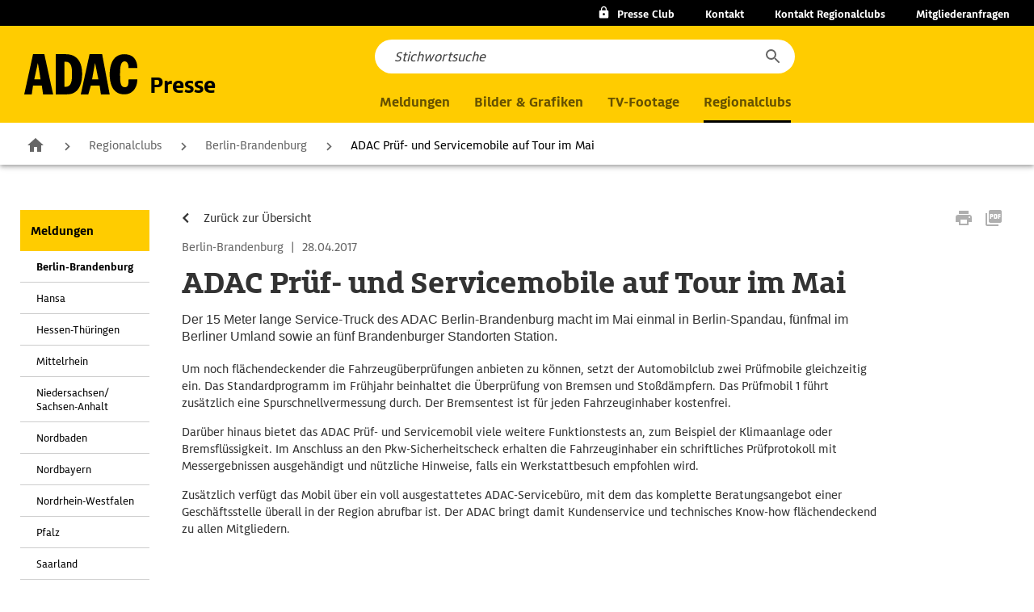

--- FILE ---
content_type: text/html; charset=UTF-8
request_url: https://presse.adac.de/regionalclubs/berlin-brandenburg/adac-pruef--und-servicemobile-auf-tour-im-mai.html
body_size: 11949
content:
<!DOCTYPE html>
<html lang="de" class="no-js">
<head>
    <meta charset="utf-8">
    <!-- function in .htaccess meta http-equiv="X-UA-Compatible" content="IE=edge,chrome=1" //-->
    <title>ADAC Prüf- und Servicemobile auf Tour im Mai</title>
<meta name="description" content="ADAC Prüf- und Servicemobile auf Tour im Mai">
<meta name="keywords" content="ADAC Prüf- und Servicemobile auf Tour im Mai. Der 15 Meter lange Service-Truck des ADAC Berlin-Brandenburg macht im Mai einmal in Berlin-Spandau, fünfmal im Berliner Umland sowie an fünf Brandenburger Standorten Station.">
    <meta name="viewport" content="width=device-width,initial-scale=1,maximum-scale=1.0">
    <link rel="stylesheet" href="/assets/css/styles.min.css?1761209207">
<link rel="stylesheet" href="/_common/css/min/styles.n9.min.css">
<link rel="stylesheet" href="/assets/css/presse-adac-change.min.css?1761209207">
    <script src="/_common/js/libs/modernizr.2.6.2.js"></script>
    <script type="text/javascript">
        function iframeWindowSize()
        {
            let ifr = document.getElementsByName('interactiveiframe')[0];
            ifr.src = ifr.src;
        }
        window.onresize = iframeWindowSize;
    </script>
</head>
<body class="no-js" data-js-init>
<!-- begin: mod-js-notice -->
<p class="mod-js-notice">
Die Seite benötigt aktiviertes Javascript! <a href="http://www.enable-javascript.com/de/" target="_blank">Wie Sie JavaScript in Ihrem Browser aktivieren</a>    
</p>
<!-- end: mod-js-notice -->
<!-- begin: l-header //-->
<header class="l-header">
    <!-- begin: mod-header data-js-header //-->
    <div class="mod-header">
        <div class="m-header-dark-layer mfp-bg"></div>
        <div class="m-basic-header has-breadcrumb" data-js-header>

            <div class="m-top-topics">
                <ul class="m-topics-wrap">
                    <li class="m-topics-list m-topics-list--club">
                                                <a class=" btn-locked" href="#"
                           onclick="return S.setLayer('.mod-personal');" title="foobar">
                            <span class="m-club"></span><span class="is-mobile-hidden">Presse Club</span>
                        </a>
                    </li>
                </ul>
                <ul class="m-topics-wrap">
                    <li class="m-topics-list is-contact is-desktop-hidden js-open-contact"><span>Kontakt</span></li>
                    <li class="m-topics-list is-mobile-hidden"><a href="/kontakte/index.html">Kontakt</a></li>
                    <li class="m-topics-list is-mobile-hidden"><a href="/kontakte/regionalclubs.html">Kontakt Regionalclubs</a></li>
                    <li class="m-topics-list is-mobile-hidden"><a href="https://www.adac.de/kontakt-zum-adac/#Telefon" target="_blank">Mitgliederanfragen</a></li>
                </ul>
            </div>

            <div class="m-navi-wrap">
                <div class="m-logo">
                    <!-- begin: m-layout-header-logo //-->
                    <div class="mod-header-logo">
                        <a href="/home/index.html" title="Zur Startseite">
                            <svg width="90" height="32" viewBox="0 0 90 32"
                                 class="svg svg-logos svg-logos-icon svg-logos-icon-logo"><title/>
                                <path d="M10.8 7.18h.08L13 20H8zM0 32h6l1-7h7l1 7h8L16 0H7zM32 6h1c4.93 0 5 5.68 5 9.22 0 4.07.22 10.78-5 10.78h-1zm-7 26h9c9 0 12.08-7.7 12.08-16.48C46.08 6.49 42.16 0 33 0h-8zM56.32 7.18h.09L59 20h-5zM45 32h6l2-7h7l1 7h7L62 0H52zm38-21c0-2.08-.46-5.29-3.15-5.29-3.15 0-3.6 4.63-3.6 10.33 0 6.31.29 10.25 3.77 10.25 2.74 0 3-2.29 3-6.29h7c0 6.75-3.85 12-10.32 12C70.65 32 68 24 68 16c0-7.4 2.61-16 11.68-16C86.81 0 90 4.64 90 11z"/>
                            </svg>
                            <span>Presse</span>
                        </a>
                    </div>
                    <!-- end: m-layout-header-logo //-->
                </div>

                <!-- nav wrapper -->
                <nav class="m-nav">
                    <!--   nav lvl 1    -->
                    <ul class="m-list-wrapper">
                                                <li class="m-nav-list ">
                            <a role="button" class="m-list" href="/meldungen/index.html">Meldungen</a>
                            <!--   nav lvl 2    -->
                            <ul class="m-list-wrapper">
                                <!--  nav lvl 2 section wrap  -->
                                <li class="m-list-section">
                                    <ul class="m-list-wrapper">
                                        <li class="m-nav-list">
                                            <button class="m-back"></button>
                                            <a href="/meldungen/index.html" class="m-list">Meldungen</a>
                                        </li>
                                        <li class="m-nav-list"><a role="button" href="/meldungen/adac-ev/index.html" class="m-list m-list-toggle">ADAC e.V.</a><ul class="m-list-wrapper"><li class="m-nav-list"><a href="/meldungen/adac-ev/index.html" class="m-list">ADAC e.V. Übersicht</a></li><li class="m-nav-list"><a href="/meldungen/adac-ev/der-verein/index.html" class="m-list">Der Verein</a></li><li class="m-nav-list"><a href="/meldungen/adac-ev/clubleistungen/index.html" class="m-list">Clubleistungen</a></li><li class="m-nav-list"><a href="https://media.adac-motorsport.de/" class="m-list">Motorsport/Klassik</a></li><li class="m-nav-list"><a href="/meldungen/adac-ev/recht/index.html" class="m-list">Recht</a></li><li class="m-nav-list"><a href="/meldungen/adac-ev/tests/index.html" class="m-list">Tests</a></li><li class="m-nav-list"><a href="/meldungen/adac-ev/touristik/index.html" class="m-list">Touristik</a></li><li class="m-nav-list"><a href="/meldungen/adac-ev/verkehr/index.html" class="m-list">Verkehr</a></li><li class="m-nav-list"><a href="/meldungen/adac-ev/technik/index.html" class="m-list">Technik</a></li><li class="m-nav-list"><a href="/meldungen/adac-ev/fahrsicherheitstraining/index.html" class="m-list">Fahrsicherheits-training</a></li></ul></li><li class="m-nav-list"><a role="button" href="/meldungen/adac-se/index.html" class="m-list m-list-toggle">ADAC SE</a><ul class="m-list-wrapper"><li class="m-nav-list"><a href="/meldungen/adac-se/index.html" class="m-list">ADAC SE Übersicht</a></li><li class="m-nav-list"><a href="/meldungen/adac-se/das-unternehmen/index.html" class="m-list">Das Unternehmen</a></li><li class="m-nav-list"><a href="/meldungen/adac-se/versicherungen-finanzdienste/index.html" class="m-list">Versicherungen &amp; Finanzdienste</a></li><li class="m-nav-list"><a href="/meldungen/adac-se/automotive-dienstleistungen/index.html" class="m-list">Automotive-Dienstleistungen</a></li><li class="m-nav-list"><a href="/meldungen/adac-se/reisen-unterwegs/index.html" class="m-list">Reisen &amp; Unterwegs</a></li></ul></li><li class="m-nav-list"><a role="button" href="/meldungen/adac-stiftung/index.html" class="m-list m-list-toggle">ADAC Stiftung</a><ul class="m-list-wrapper"><li class="m-nav-list"><a href="/meldungen/adac-stiftung/index.html" class="m-list">ADAC Stiftung Übersicht</a></li><li class="m-nav-list"><a href="/meldungen/adac-stiftung/adac-stiftung/index.html" class="m-list">ADAC Stiftung</a></li><li class="m-nav-list"><a href="/meldungen/adac-stiftung/luftrettung/index.html" class="m-list">Luftrettung</a></li></ul></li>                                    </ul>
                                </li>
                            </ul>
                        </li>
                                                <li class="m-nav-list ">
                            <a class="m-list" href="/mediathek/index.html">Bilder & Grafiken</a>
                        </li>

                                                <li class="m-nav-list ">
                            <a class="m-list" href="/tv-footage/index.html">TV-Footage</a>
                        </li>

                                                <li class="m-nav-list  is-active-menu">
                            <a role="button" class="m-list" href="/regionalclubs/index.html">Regionalclubs</a>
                            <!--   nav lvl 2    -->
                            <ul class="m-list-wrapper">
                                <!--  nav lvl 2 section wrap  -->
                                <li class="m-list-section">
                                    <ul class="m-list-wrapper">
                                        <li class="m-nav-list">
                                            <button class="m-back"></button>
                                            <a href="/regionalclubs/index.html" class="m-list">Regionalclubs</a>
                                        </li>
                                        <li class="m-nav-list">
                                            <a role="button" href="/regionalclubs/index.html"
                                               class="m-list m-list-toggle">Meldungen</a>
                                            <!--   nav lvl 3    -->
                                            <ul class="m-list-wrapper">
                                                <li class="m-nav-list"><a href="/regionalclubs/index.html"
                                                                          class="m-list">Meldungen</a></li>
                                                <li class="m-nav-list"><a href="/regionalclubs/berlin-brandenburg/index.html" class="m-list">Berlin-Brandenburg</a></li><li class="m-nav-list"><a href="/regionalclubs/hansa/index.html" class="m-list">Hansa</a></li><li class="m-nav-list"><a href="/regionalclubs/hessen-thueringen/index.html" class="m-list">Hessen-Thüringen</a></li><li class="m-nav-list"><a href="/regionalclubs/mittelrhein/index.html" class="m-list">Mittelrhein</a></li><li class="m-nav-list"><a href="/regionalclubs/niedersachsen-sachsen-anhalt/index.html" class="m-list">Niedersachsen/ Sachsen-Anhalt</a></li><li class="m-nav-list"><a href="/regionalclubs/nordbaden/index.html" class="m-list">Nordbaden</a></li><li class="m-nav-list"><a href="/regionalclubs/nordbayern/index.html" class="m-list">Nordbayern</a></li><li class="m-nav-list"><a href="/regionalclubs/nordrhein-westfalen/index.html" class="m-list">Nordrhein-Westfalen</a></li><li class="m-nav-list"><a href="/regionalclubs/pfalz/index.html" class="m-list">Pfalz</a></li><li class="m-nav-list"><a href="/regionalclubs/saarland/index.html" class="m-list">Saarland</a></li><li class="m-nav-list"><a href="/regionalclubs/sachsen/index.html" class="m-list">Sachsen</a></li><li class="m-nav-list"><a href="/regionalclubs/suedbaden/index.html" class="m-list">Südbaden</a></li><li class="m-nav-list"><a href="/regionalclubs/suedbayern/index.html" class="m-list">Südbayern</a></li><li class="m-nav-list"><a href="/regionalclubs/weser-ems/index.html" class="m-list">Weser-Ems</a></li><li class="m-nav-list"><a href="/regionalclubs/wuerttemberg/index.html" class="m-list">Württemberg</a></li><li class="m-nav-list"><a href="/regionalclubs/adac-reisevertrieb/index.html" class="m-list">ADAC Reisevertrieb GmbH</a></li>                                            </ul>
                                        </li>
                                        <li class="m-nav-list">
                                            <a href="/mediathek/regionalclubs.html" class="m-list">Bilder
                                                & Grafiken</a>
                                        </li>
                                        <li class="m-nav-list">
                                            <a role="button" href="/kontakte/regionalclubs.html"
                                               class="m-list m-list-toggle">Ansprechpartner</a>
                                            <!--   nav lvl 3    -->
                                            <ul class="m-list-wrapper">
                                                <li class="m-nav-list"><a href="/kontakte/regionalclubs.html"
                                                                          class="m-list">Ansprechpartner</a></li>
                                                <li class="m-nav-list"><a onclick="return S.hideBgLayer();" href="#26605" class="m-list">Berlin-Brandenburg</a></li><li class="m-nav-list"><a onclick="return S.hideBgLayer();" href="#3821" class="m-list">Hansa</a></li><li class="m-nav-list"><a onclick="return S.hideBgLayer();" href="#3822" class="m-list">Hessen-Thüringen</a></li><li class="m-nav-list"><a onclick="return S.hideBgLayer();" href="#29452" class="m-list">Mittelrhein</a></li><li class="m-nav-list"><a onclick="return S.hideBgLayer();" href="#3824" class="m-list">Niedersachsen/Sachsen-Anhalt</a></li><li class="m-nav-list"><a onclick="return S.hideBgLayer();" href="#3825" class="m-list">Nordbaden</a></li><li class="m-nav-list"><a onclick="return S.hideBgLayer();" href="#3826" class="m-list">Nordbayern</a></li><li class="m-nav-list"><a onclick="return S.hideBgLayer();" href="#10403" class="m-list">Nordrhein-Westfalen</a></li><li class="m-nav-list"><a onclick="return S.hideBgLayer();" href="#3828" class="m-list">Pfalz</a></li><li class="m-nav-list"><a onclick="return S.hideBgLayer();" href="#3829" class="m-list">Sachsen</a></li><li class="m-nav-list"><a onclick="return S.hideBgLayer();" href="#3908" class="m-list">Saarland</a></li><li class="m-nav-list"><a onclick="return S.hideBgLayer();" href="#21366" class="m-list">Schleswig-Holstein</a></li><li class="m-nav-list"><a onclick="return S.hideBgLayer();" href="#4550" class="m-list">Südbaden</a></li><li class="m-nav-list"><a onclick="return S.hideBgLayer();" href="#3830" class="m-list">Südbayern</a></li><li class="m-nav-list"><a onclick="return S.hideBgLayer();" href="#3831" class="m-list">Weser-Ems</a></li><li class="m-nav-list"><a onclick="return S.hideBgLayer();" href="#3832" class="m-list">Württemberg</a></li><li class="m-nav-list"><a onclick="return S.hideBgLayer();" href="#13454" class="m-list">ADAC Reisevertrieb GmbH</a></li>                                            </ul>
                                        </li>
                                    </ul>
                                </li>
                            </ul>
                        </li>
                    </ul>
                </nav>

                <div class="m-main">
                    <div class="m-main-btn">

                        <div class="m-section">
                            <a role="button" class="m-btn m-btn-search">
                            </a>
                        </div>

                    </div>
                    <div class="m-main-nav">
                        <a role="button" class="m-menu">
                    <span class="m-menu-icon-wrapper">
                        <span class="m-menu-bar m-menu-bar--top"></span>
                        <span class="m-menu-bar m-menu-bar--mid"></span>
                        <span class="m-menu-bar m-menu-bar--bottom"></span>
                    </span>
                            <span class="m-menu-text">Menü</span>
                        </a>
                    </div>
                </div>

                <!-- search -->
                <div class="m-layer m-search">
                    <!-- begin: mod-autosuggest data-js-autosuggest //-->
                    <div class="mod-autosuggest js-searchbar" data-js-autosuggest
                         data-config='{"headline": "", "labelAllResults": "Alle Ergebnisse anzeigen", "minChar": "4", "resultPageUrl": "/suche?q="}'
                         data-mod="navi">
                        <div class="m-searchbar m-searchbar--navi">
                            <form action="/home/suchergebnis.html" class="m-search-form">
                                <div class="m-search">
                                    <div class="m-search-input-wrapper">
                                        <div class="m-search-input js-clear-disabled">
                                            <input class="m-submit-search" type="search" id="navi-search" name="search"
                                                   value=""
                                                   placeholder="Stichwortsuche"
                                                   data-jsonformat="inline" data-searchdata="" autocomplete="off">
                                            <span class="m-search-cancel"></span>
                                        </div>
                                    </div>
                                    <div class="m-search-result">
                                        <div class="mod-formelements-row">
                                            <!--div class="m-check m-checkbox">
                                                <div class="m-flex">
                                                    <div class="m-input">
                                                        <input type="checkbox" class="js-filter" id="suggest_media"
                                                               name="suggest_media" value="media">
                                                        <label for="suggest_media">nur Mediathek durchsuchen</label>
                                                    </div>
                                                </div>
                                            </div>
                                            <div class="m-check m-checkbox">
                                                <div class="m-flex">
                                                    <div class="m-input">
                                                        <input type="checkbox" class="js-filter" id="suggest_regio"
                                                               name="suggest_regio" value="regio">
                                                        <label for="suggest_regio">nur Regionalclubs durchsuchen</label>
                                                    </div>
                                                </div>
                                            </div//-->
                                        </div>
                                    </div>

                                    <!-- link template-->
                                    <script type="text/template" class="js-link-template">
                                        <div class="m-result-suggestion autocomplete-suggestion" data-index="">
                                            <div class="m-link-wrapper">
                                                <div class="m-link"></div>
                                            </div>
                                        </div>
                                    </script>

                                    <!-- ad template-->
                                    <script type="text/template" class="js-ad-template">
                                        <div class="m-ad-suggestion" data-index="">
                                            <div class="m-ad-wrapper">
                                                <h3 class="m-ad-headline"></h3>
                                                <div class="m-ad-img"></div>
                                                <div class="m-ad-link-wrapper"></div>
                                                <div class="m-ad-link-show-all"></div>
                                            </div>
                                        </div>
                                    </script>

                                    <!-- button template-->
                                    <script type="text/template" class="js-button-template">
                                        <div class="m-button-wrapper">
                                            <div class="m-button">
                                                <button type="submit" class="m-show-more"></button>
                                            </div>
                                        </div>
                                    </script>
                                </div>
                            </form>
                        </div>
                    </div>
                    <!-- end: mod-autosuggest //-->

                    <a role="button" class="m-close"></a>
                    <button class="m-submit js-submit-btn" type="submit"></button>
                </div>
            </div>
        </div>
                
        <!-- begin: layer login //-->
        <div id="login" class="mod-personal mod-toggle-layer">
            <span class="layer-close"></span>
            <h3>Presse Club Login</h3>
            <form action="/regionalclubs/berlin-brandenburg/adac-pruef--und-servicemobile-auf-tour-im-mai.html" method="post">
            <!--form id="presslogin" name="presslogin" action="/home/meine-daten.html" method="post" data-js-formelements="formId: {presslogin}, showOptionalLabelText: (optional)"//-->
                <div class="mod-formelements-row">
                                <p>Bitte loggen Sie ein.</p>
                </div>
                <div class="mod-formelements-row separator-s">
                    <div class="m-input">
                        <div class="m-inside">
                            <input type="text" name="user" id="user" value="" placeholder="E-Mail-Adresse">
                        </div>
                    </div>
                </div>
                <div class="mod-formelements-row">
                    <div class="m-input">
                        <div class="m-inside">
                            <input type="password" name="password" id="password" placeholder="Passwort">
                        </div>
                    </div>
                </div>

                <input type="hidden" name="loginlayer" value="">
                <input type="hidden" name="triggerevent" value="0">

                <div class="mod-formelements-row">
<!--                <button class="btn-yellow"><span>Login</span></button>-->
                <!-- begin: mod-button-form data-js-button-form //-->
                    <div class="mod-button-form mod-button-form--yellow mod-button-form--full">
                        <button class="js-submit" type="submit">Login</button>
                    </div>
                <!-- end: mod-button-form //-->
                </div>
                                <div class="mod-formelements-row">
                    <div class="m-check m-checkbox">
                        <div class="m-flex">
                            <div class="m-input">
                                <input class="box-autologin-checkbox" type="checkbox" id="autologin" name="autologin">
                                <label class="box-autologin-label" for="autologin">Ich möchte eingeloggt bleiben</label>
                            </div>
                        </div>
                    </div>
                </div>
            </form>

            <ul class="m-border">
                <li>
                    <a class="btn-arrow btn-arrow--bold" href="/home/registrierung.html"><span><strong>Neu registrieren für den ADAC Presse Club</strong></span></a>
                </li>
            </ul>
            <ul>
                <li>
                    <a class="btn-arrow" href="/home/passwort-vergessen.html"><span>Passwort vergessen</span></a>
                </li>
                <li>
                    <a class="btn-arrow" href="/home/vorteile-adac-presse-club.html"><span>Ihre Vorteile im ADAC Presse Club</span></a>
                </li>
                            </ul>
        </div>
        <!-- end: layer login //-->
            </div>
    <!-- end: mod-header //-->
    <!-- begin: mod-nav-breadcrumb data-js-nav-breadcrumb //-->
    <div class="mod-nav-breadcrumb" data-js-nav-breadcrumb>
        <div class="swiper-container js-swiper-container">
            <ul class="m-baselevel swiper-wrapper">
                <li class="m-home swiper-slide">
                    <a href="/index.html" title="Zur Startseite">Zur Startseite</a>
                </li>
                <li class="swiper-slide"><a href="/regionalclubs/index.html" title="Regionalclubs" >Regionalclubs</a></li><li class="swiper-slide"><a href="/regionalclubs/berlin-brandenburg/index.html" title="Berlin-Brandenburg" >Berlin-Brandenburg</a></li><li class="swiper-slide"><span>ADAC Prüf- und Servicemobile auf Tour im Mai</span></li>            </ul>
            <div class="swiper-button-prev swiper-button-disabled"></div>
            <div class="swiper-button-next swiper-button-disabled"></div>
        </div>
    </div>
    <!-- end: mod-nav-breadcrumb //-->
</header>
<!-- end: l-header //-->

<section class="grid-main">
    <div class="l-content">
        <!-- begin grid-wrapper-main -->
        <div class="grid-wrapper-main cf">
            <!-- begin: nav-main //-->
<nav id="mainnavi" class="nav-main mod-toggle-layer">
    <ul><li><a class="is-active" href="/regionalclubs/index.html">Meldungen</a></li><li><ul><li><a id="Meldungen_1" class="is-active" href="/regionalclubs/berlin-brandenburg/index.html" title="Berlin-Brandenburg" >Berlin-Brandenburg</a></li><li><a id="Meldungen_2" href="/regionalclubs/hansa/index.html" title="Hansa" >Hansa</a></li><li><a id="Meldungen_3" href="/regionalclubs/hessen-thueringen/index.html" title="Hessen-Thüringen" >Hessen-Thüringen</a></li><li><a id="Meldungen_4" href="/regionalclubs/mittelrhein/index.html" title="Mittelrhein" >Mittelrhein</a></li><li><a id="Meldungen_5" href="/regionalclubs/niedersachsen-sachsen-anhalt/index.html" title="Niedersachsen/ Sachsen-Anhalt" >Niedersachsen/ Sachsen-Anhalt</a></li><li><a id="Meldungen_6" href="/regionalclubs/nordbaden/index.html" title="Nordbaden" >Nordbaden</a></li><li><a id="Meldungen_7" href="/regionalclubs/nordbayern/index.html" title="Nordbayern" >Nordbayern</a></li><li><a id="Meldungen_8" href="/regionalclubs/nordrhein-westfalen/index.html" title="Nordrhein-Westfalen" >Nordrhein-Westfalen</a></li><li><a id="Meldungen_9" href="/regionalclubs/pfalz/index.html" title="Pfalz" >Pfalz</a></li><li><a id="Meldungen_10" href="/regionalclubs/saarland/index.html" title="Saarland" >Saarland</a></li><li><a id="Meldungen_11" href="/regionalclubs/sachsen/index.html" title="Sachsen" >Sachsen</a></li><li><a id="Meldungen_12" href="/regionalclubs/suedbaden/index.html" title="Südbaden" >Südbaden</a></li><li><a id="Meldungen_13" href="/regionalclubs/suedbayern/index.html" title="Südbayern" >Südbayern</a></li><li><a id="Meldungen_14" href="/regionalclubs/weser-ems/index.html" title="Weser-Ems" >Weser-Ems</a></li><li><a id="Meldungen_15" href="/regionalclubs/wuerttemberg/index.html" title="Württemberg" >Württemberg</a></li><li><a id="Meldungen_16" href="/regionalclubs/adac-reisevertrieb/index.html" title="ADAC Reisevertrieb GmbH" >ADAC Reisevertrieb GmbH</a></li></ul></li></li><li><a href="/mediathek/regionalclubs.html">Bilder & Grafiken</a></li><li><a href="/kontakte/regionalclubs.html">Ansprechpartner</a></li>            <!--   nav lvl 3    -->
            <li>
                            </li>
            </ul></nav>
<!-- end: nav-main //-->

            <div class="grid-wrapper-main-right">
                <div class="grid-wrapper-main-right-inner">
                    <div class="div-content">

                        <!-- begin mod-socialmedia-bar -->
<div class="mod-socialmedia-bar l-padding  cf">
    <!-- start:navi //-->
    <a href="/regionalclubs/berlin-brandenburg/index.html"><span>Zurück zur Übersicht</span></a>    <!-- end:navi //-->
            <div class="box-functions">
            <!--a href="#" class="btn-facebook"></a//-->
            <a class="btn-print"></a>
            <a href="#" data-type="pageid" data-url="L3JlZ2lvbmFsY2x1YnMvYmVybGluLWJyYW5kZW5idXJnL2FkYWMtcHJ1ZWYtLXVuZC1zZXJ2aWNlbW9iaWxlLWF1Zi10b3VyLWltLW1haS5odG1s" class="btn-parse-download btn-pdf js-standard-download"></a>
        </div>
        </div>
<!-- end mod-socialmedia-bar -->
                            <!-- searchfrommarker //-->
                            <article class="mod-article l-padding">
                                
                <span class="box-date">Berlin-Brandenburg <span>|</span> 28.04.2017</span>
                <h1>ADAC Prüf- und Servicemobile auf Tour im Mai</h1>
                <p class="box-intro">Der 15 Meter lange Service-Truck des ADAC Berlin-Brandenburg macht im Mai einmal in Berlin-Spandau, fünfmal im Berliner Umland sowie an fünf Brandenburger Standorten Station.</p><div class="box-content-grid"><p>Um noch flächendeckender die Fahrzeugüberprüfungen anbieten zu können, setzt der Automobilclub zwei Prüfmobile gleichzeitig ein. Das Standardprogramm im Frühjahr beinhaltet die Überprüfung von Bremsen und Stoßdämpfern. Das Prüfmobil 1 führt zusätzlich eine Spurschnellvermessung durch. Der Bremsentest ist für jeden Fahrzeuginhaber kostenfrei.</p><p>Darüber hinaus bietet das ADAC Prüf- und Servicemobil viele weitere Funktionstests an, zum Beispiel der Klimaanlage oder Bremsflüssigkeit. Im Anschluss an den Pkw-Sicherheitscheck erhalten die Fahrzeuginhaber ein schriftliches Prüfprotokoll mit Messergebnissen ausgehändigt und nützliche Hinweise, falls ein Werkstattbesuch empfohlen wird.</p><p>Zusätzlich verfügt das Mobil über ein voll ausgestattetes ADAC-Servicebüro, mit dem das komplette Beratungsangebot einer Geschäftsstelle überall in der Region abrufbar ist. Der ADAC bringt damit Kundenservice und technisches Know-how flächendeckend zu allen Mitgliedern.</p><p>&#160;</p><p><u><strong>Termine Prüfmobil 1:</strong></u></p><p><strong>Prüfort:	14624 Dallgow;</strong> Döberitzer Weg 3<br /> Parkplatz Havel Park<br /><strong>Prüfzeiten:	02. bis 06. Mai 2017</strong><br /> Dienstag bis Freitag: 10-13 und 14-18 Uhr<br /> Samstag: 10-16 Uhr</p><p><strong>Mobilitätstag am 04. Mai zwischen 10 und 16 Uhr</strong><br />Teste nicht nur dein Auto, auch dich selbst. Vor allem die älteren Verkehrsteilnehmer lädt der ADAC Berlin-Brandenburg am 04. Mai zum Mobilitätstag in Dallgow ein. Zusätzlich zum Pkw-Check präsentiert der Club sein umfangreiches Schulungsangebot und interessierte Besucher können ihr Hör-, Seh- und Reaktionsvermögen überprüfen lassen.</p><p><strong>Prüfort:	13629 Berlin-Spandau</strong>; Nonnendammallee 121<br /> Parkplatz Siemensstadt-Park<br /><strong>Prüfzeiten:	09. bis 11. Mai 2017</strong><br /> Dienstag bis Donnerstag: 10-13 und 14-18 Uhr</p><p><strong>Prüfort:	15366 Dahlwitz-Hoppegarten</strong>; Handwerker Straße 34-40<br /> Parkplatz Hellweg<br /><strong>Prüfzeiten:	12. und 15. bis 17. Mai 2017</strong><br /> Freitag und Montag bis Mittwoch: 10-13 und 14-18 Uhr</p><p><strong>Prüfort:	16356 Ahrensfelde</strong>; Blumberger Chaussee 1<br /> Agip-Tankstelle<br /><strong>Prüfzeiten:	18. bis 19. und 22. Mai 2017</strong><br /> Donnerstag bis Freitag und Montag: 10-13 und 14-18 Uhr</p><p><strong>Prüfort:	16356 Ahrensfelde</strong>; Möbel-Hübner-Straße 7<br /> Parkplatz Hellweg<br /><strong>Prüfzeiten:	23. bis 24.und 29. bis 30. Mai 2017</strong><br /> Dienstag bis Mittwoch und Montag bis Dienstag: 10-13 und 14-18 Uhr</p><p><strong>Prüfort:	16244 Finowfurt</strong>; An der B167<br /> Parkplatz Obi<br /><strong>Prüfzeiten:	31. Mai bis 02. Juni und 06. Juni 2017</strong><br /> Mittwoch bis Freitag und Dienstag: 10-13 und 14-18 Uhr</p><p>&#160;</p><p><u><strong>Termine Prüfmobil 2:</strong></u></p><p><strong>Prüfort:	14943 Luckenwalde</strong>; Frankenfelder Chaussee 7<br />Parkplatz Marktkauf<br /><strong>Prüfzeiten:	04. bis 05. und 08. Mai 2017</strong><br />	Donnerstag bis Freitag und Montag: 10-13 und 14-18 Uhr</p><p><strong>Prüfort:	14979 Großbeeren</strong>; Friederikenhofer Straße 1<br /> Total-Tankstelle<br /><strong>Prüfzeiten:	09. bis 11. Mai 2017</strong><br />Dienstag bis Donnerstag: 10-13 und 14-18 Uhr</p><p><strong>Prüfort:	15848 Beeskow</strong>; Fürstenwalder Straße 10c<br /> Brandol-Tankstelle<br /><strong>Prüfzeiten:	12. und 15. Mai 2017</strong><br /> Freitag und Montag: 10-13 und 14-18 Uhr</p><p><strong>Prüfort:	15890 Eisenhüttenstadt</strong>; Nordpassage 3<br /> Parkplatz Roller<br /><strong>Prüfzeiten:	16. bis 18. und 22. Mai 2017</strong><br /> Dienstag bis Freitag und Montag: 10-13 und 14-18 Uhr</p><p><strong>Prüfort:	15234 Frankfurt (Oder)</strong>; Spitzkrugring 1a<br /> Parkplatz SMC<br /><strong>Prüfzeiten:	23. bis 24. und 29. Mai bis 01. Juni 2017</strong><br /> Dienstag bis Mittwoch und Montag bis Donnerstag: 10-13 und 14-18 Uhr</p><p>&#160;</p><p>Bei großer Nachfrage kann es zur Schließung der mobilen ADAC Prüfstation vor den jeweils angegebenen Endzeiten kommen.</p><p>Neben dem mobilen Fahrzeug-Check gibt es in Berlin 10 und im Land Brandenburg 23 stationäre Prüfdienste, die nach Terminvereinbarung Kfz-Überprüfungen vornehmen. Alle Prüfdienste und Termine sowie weitere Informationen im Internet unter: <a href="https://www.adac.de/adac_vor_ort/berlin_brandenburg/adressen/default.aspx?ComponentId=61268&amp;SourcePageId=0" target="_blank">www.adacservicemobil.de</a><br />&#160;</p></div><p class="mod-noprint"><strong>Bilder (2)</strong></p>
                <figure class="box-image-slider">
                    <span class="box-arrow-left"></span>
                    <div class="box-slider cf"><img class="is-active" src="/regionalclubs/berlin-brandenburg/img/adac_servicemobil_foto_wernerpopp-gallery.jpg" alt="" data-author="Werner Popp" data-figcaption="Pkw-Sicherheitscheck im ADAC Prüf- und Servicemobil" data-img="/regionalclubs/berlin-brandenburg/img/adac_servicemobil_foto_wernerpopp-zoom.jpg" data-url="L3JlZ2lvbmFsY2x1YnMvYmVybGluLWJyYW5kZW5idXJnL2ltZy9hZGFjX3NlcnZpY2Vtb2JpbF9mb3RvX3dlcm5lcnBvcHAuanBn" data-link-src="/regionalclubs/berlin-brandenburg/img/adac_servicemobil_foto_wernerpopp.jpg" data-link-name="Bild 1"><img src="/regionalclubs/berlin-brandenburg/img/adac_servicemobil2014_foto_heikomehnert3-gallery.jpg" alt="" data-author="Heiko Mehnert" data-figcaption="Im Mai steht das Prüfmobil an elf Standorten zur Verfügung." data-img="/regionalclubs/berlin-brandenburg/img/adac_servicemobil2014_foto_heikomehnert3-zoom.jpg" data-url="L3JlZ2lvbmFsY2x1YnMvYmVybGluLWJyYW5kZW5idXJnL2ltZy9hZGFjX3NlcnZpY2Vtb2JpbDIwMTRfZm90b19oZWlrb21laG5lcnQzLmpwZw==" data-link-src="/regionalclubs/berlin-brandenburg/img/adac_servicemobil2014_foto_heikomehnert3.jpg" data-link-name="Bild 2"></div>
                    <span class="box-arrow-right is-active"></span>
                    <div class="box-info-row">
                        <figcaption class="is-active"></figcaption>
                        <a href="javascript:void(0);" data-author="Werner Popp" data-type="imageid" data-img="/regionalclubs/berlin-brandenburg/img/adac_servicemobil_foto_wernerpopp-zoom.jpg" data-url="L3JlZ2lvbmFsY2x1YnMvYmVybGluLWJyYW5kZW5idXJnL2ltZy9hZGFjX3NlcnZpY2Vtb2JpbF9mb3RvX3dlcm5lcnBvcHAuanBn" class="btn-parse-download btn-basket js-notice-download">Bild 1</a>
                        <span class="box-image-info">2 Bilder</span>
                    </div>
                </figure><div class="mod-contact-person"><p class="m-head">Presse Kontakt</p>
                <div class="box-inner">
                <div class="box-content box-content-noimg">
                <ul>
                    <li><a href="mailto:aktuell@adac.de">aktuell@adac.de</a></li>
                    <li><a href="tel:089 7676 5495">089 7676 5495</a></li>
                </ul>
                </div>
                </div></div>
                            </article>
                            <!-- ignorefrommarker //-->

                                                                            </div>

                </div>
            </div>
        </div>
        <!-- end grid-wrapper -->
    </div>
</section>

<div style="display:none">
    <div id="download_notice" class="moduleDownloadNotice">
        <img id="download_notice_image" alt="" src="/_common/img/shim.gif">
        <div>
            <input type="checkbox" id="download_notice_agree">
            <label for="download_notice_agree">
                <strong>Nutzungsbedingungen</strong><br>Der Allgemeine Deutsche Automobil-Club e.V. räumt Ihnen unentgeltlich das nicht ausschließliche, zeitlich unbefristete und auf den deutschsprachigen Raum beschränkte Recht ein, das Foto ausschließlich zu redaktionell-journalistischen Zwecken und ausschließlich für Berichterstattung im Zusammenhang mit dem ADAC zu verwenden. Weiter räumt Ihnen der Allgemeine Deutsche Automobil-Club e.V. das Recht ein, das Foto im Rahmen eines Online-Abodienstes Dritten zur Verwendung zu den vorgenannten Zwecken zum Download anzubieten. Das Foto darf in keinem Fall bearbeitet oder sonst umgestaltet werden. Die Veröffentlichung des Fotos darf nur unter Angabe folgenden Quellenhinweises erfolgen, der deutlich sichtbar unmittelbar unter dem Bild anzugeben ist: Quelle: <span id="download_notice_author"></span>. Im Rahmen eines Abodienstes darf das Foto nur unter der Bedingung der Angabe dieses Quellehinweises zum Download angeboten werden. Jede andere Nutzung des Fotos bedarf der Zustimmung des Allgemeinen Deutschen Automobil-Club e.V.; dies gilt insbesondere für die Archivierung des Fotos, jedwede werbliche Verwendung sowie den Vertrieb auf mobilen Datenträgern (z.B. DVD).</label>
                <br>
                <p>
                    <a id="download_notice_start" class="btn-basket" href="javascript:void(0)"><span>Bild herunterladen</span></a>
                    <span id="opacity_layer_download"></span>
                </p>
        </div>
    </div>
</div>

<!-- start:navi //--><!-- end:navi //-->
<!-- begin: l-footer //-->
<footer class="l-footer">
    <!-- begin: mod-footer data-js-footer //-->
    <div id="footer" class="mod-footer">
        <div class="m-wrapper">
            <!-- begin: mod-nav-footer data-js-nav-footer //-->
            <div class="mod-nav-footer" data-js-nav-footer>
                <div class="m-wrapper">
                    <div class="m-header">
                        <h2>Wichtige Kontaktadressen und weitere Links</h2>
                    </div>
                    <div class="m-content">
                        <!-- start: m-toggle //-->
                        <div class="m-toggle m-contact">
                            <div class="m-toggle-header js-header"><h3>Kontakte</h3></div>
                            <div class="m-toggle-content js-content">
                                <div class="m-teaser">
                                    <!-- begin: mod-text //-->
                                    <div class="mod-text">
                                        <div class="m-wrapper">
                                            <p class="m-bold">ADAC e.V.</p>
                                            <ul>
                                                <li><a href="mailto:aktuell@adac.de">aktuell@adac.de</a></li>
                                                <li><a href="tel:+498976765495">089 76 76 54 95</a></li>
                                                <li><a href="/kontakte/index.html?people_ev">Ansprechpartner</a></li>
                                            </ul>
                                        </div>
                                    </div>
                                    <!-- end: mod-text //-->
                                </div>
                                <div class="m-teaser">
                                    <!-- begin: mod-text //-->
                                    <div class="mod-text">
                                        <div class="m-wrapper">
                                            <p class="m-bold">ADAC Stiftung</p>
                                            <ul>
                                                <li><a href="mailto:info@stiftung.adac.de">info@stiftung.adac.de</a>
                                                </li>
                                                <li><a href="tel:+498976764100">089 76 76 41 00</a></li>
                                                <li><a href="/kontakte/index.html?people_stiftung">Ansprechpartner</a></li>
                                            </ul>
                                        </div>
                                    </div>
                                    <!-- end: mod-text //-->
                                </div>
                                <div class="m-teaser">
                                    <!-- begin: mod-text //-->
                                    <div class="mod-text">
                                        <div class="m-wrapper">
                                            <p class="m-bold">ADAC SE</p>
                                            <ul>
                                                <li><a href="mailto:medien@adac.de">medien@adac.de</a></li>
                                                <li><a href="/kontakte/index.html?people_se">Ansprechpartner</a></li>
                                            </ul>
                                        </div>
                                    </div>
                                    <!-- end: mod-text //-->
                                </div>
                                <div class="m-teaser">
                                    <!-- begin: mod-text //-->
                                    <div class="mod-text">
                                        <div class="m-wrapper">
                                            <p class="m-bold">ADAC Regionalclubs</p>
                                            <ul>
                                                <li><a href="/kontakte/regionalclubs.html">Ansprechpartner</a></li>
                                            </ul>
                                        </div>
                                    </div>
                                    <!-- end: mod-text //-->
                                </div>
                                <div class="m-teaser">
                                    <!-- begin: mod-text //-->
                                    <div class="mod-text">
                                        <div class="m-wrapper">
                                            <p class="m-bold">ADAC Mitgliederanfragen</p>
                                            <ul>
                                                <li><a href="mailto:service@adac.de">service@adac.de</a></li>
                                                <li><a href="tel:+498976766632">089 7676 6632</a></li>
                                            </ul>
                                        </div>
                                    </div>
                                    <!-- end: mod-text //-->
                                </div>
                            </div>
                        </div>
                        <!-- end: m-toggle //-->
                        <!-- start: m-toggle //-->
                        <div class="m-toggle m-social">
                            <div class="m-toggle-header js-header"><h3>Folgen Sie uns</h3></div>
                            <div class="m-toggle-content js-content">
                                <div class="m-teaser">
                                    <!-- begin: mod-text //-->
                                    <div class="mod-text">
                                        <div class="m-wrapper">
                                            <ul class="m-bold">
                                                <li><a href="https://www.facebook.com/ADAC/"
                                                       target="_blank">Facebook</a></li>
                                                <li><a href="https://www.instagram.com/adac/"
                                                       target="_blank">Instagram</a></li>
                                                <li><a href="https://www.youtube.com/adac" target="_blank">Youtube</a>
                                                </li>
                                            </ul>
                                        </div>
                                    </div>
                                    <!-- end: mod-text //-->
                                </div>
                            </div>
                        </div>
                        <!-- end: m-toggle //-->
                        <!-- start: m-toggle //-->
                        <div class="m-toggle m-press">
                            <div class="m-toggle-header js-header"><h3>ADAC Presse</h3></div>
                            <div class="m-toggle-content js-content">
                                <div class="m-teaser">
                                    <!-- begin: mod-text //-->
                                    <div class="mod-text">
                                        <div class="m-wrapper">
                                            <ul class="m-bold m-nointend">
                                                <li><a href="/veranstaltungen/index.html" title="Veranstaltungen" >Veranstaltungen</a></li><li><a href="/newsletter/index.html" title="Newsletter" >Newsletter</a></li><li><a href="https://open.spotify.com/show/7FWi9CUWH1N232zyYdlPBb" title="Podcast" target="_blank">Podcast</a></li>                                            </ul>
                                        </div>
                                    </div>
                                    <!-- end: mod-text //-->
                                </div>
                            </div>
                        </div>
                        <!-- end: m-toggle //-->
                        <!-- start: m-toggle //-->
                        <div class="m-toggle m-motor">
                            <div class="m-toggle-header js-header"><h3>Motorwelt</h3></div>
                            <div class="m-toggle-content js-content">
                                <div class="m-teaser">
                                    <a href="https://www.adac.de/der-adac/motorwelt/das-clubmagazin/" target="_blank">
    <!-- begin: mod-image data-js-image //-->
    <figure class="mod-image">
        <picture title="">
            <img src="/home/img/11-03-2025-mwe4-pm-cover.png" srcset="/home/img/11-03-2025-mwe4-pm-cover.png" alt="" loading="lazy">
        </picture>
        <figcaption>Neue Motorwelt-Ausgabe</figcaption>
    </figure>
    <!-- end: mod-image //-->
</a>
                                </div>
                            </div>
                        </div>
                        <!-- end: m-toggle //-->
                    </div>
                </div>
            </div>
            <!-- end: mod-nav-footer //-->
        </div>
        <div class="m-wrapper-bottom">
            <div class="m-bottom-content">
                <div class="m-logo">
                    <svg xmlns="http://www.w3.org/2000/svg" width="44" height="44" viewBox="0 0 114 114">
                        <path d="M0 0h114v114H0V0z" fill="#FC0"/>
                        <path d="M17.9 13.2l2.5 14.1H15l2.9-14.1zM5.5 40.4h6.9l1.4-7h7.7l1.3 7h8.5l-7-34.6h-11L5.5 40.4zm36.7-28.5h.7c5.7 0 6.2 6.3 6.2 10.3 0 4.6 0 12-6 12h-1l.1-22.3zm-8.6 28.5h10.3c10.4 0 14.4-8 14.4-17.8 0-10.2-4.9-16.8-15.4-16.8h-9.3v34.6zm36.5-27.2l2.6 14.1h-5.5l2.9-14.1zM57.3 40.4h7.2l1.5-7h7.9l1.3 7h8.7L76.7 5.8H65.3l-8 34.6zm43.4-22.5c0-2.3-.6-6.4-3.7-6.4-3.6 0-4.1 5.2-4.1 11.6 0 7.1.3 11.5 4.3 11.5 3.1 0 3.8-2.6 4-7l7.4.7c0 7.6-4.4 12.7-11.8 12.7-10.4 0-13.2-9-13.2-18 0-8.3 2.8-18 13.2-18 8.2 0 11.8 5.6 11.8 12.8l-7.9.1z"/>
                    </svg>
                    <span>&copy; 2020 ADAC</span>
                </div>
                <div class="m-right">
                    <!-- begin: nav-footer -->
                    <nav>
                        <!-- start:navi //--><ul><li><a href="/home/datenschutz.html" title="Datenschutz" >Datenschutz</a></li><li><a href="/home/impressum.html" title="Impressum" >Impressum</a></li></ul><!-- end:navi //-->                    </nav>
                    <!-- end: nav-footer -->
                </div>
            </div>
        </div>
    </div>
    <!-- end: mod-footer //-->
</footer>
<!-- end: l-footer //-->

<div id="overlay"></div>

<script src="/assets/js/scripts.min.js?1614335650"></script>
<script type="text/javascript" src="/_common/js/min/script.n4.min.js"></script>

<script>
</script>
</body>
</html>


--- FILE ---
content_type: text/css
request_url: https://presse.adac.de/assets/css/presse-adac-change.min.css?1761209207
body_size: 12481
content:
.mod-article>section>ul>li>a.btn-parse-download,.mod-media-detail>section>ul>li>a.btn-parse-download,.mod-article .box-image-slider .box-info-row a,.mod-media-detail .box-image-slider .box-info-row a,.mod-article ul.box-audio>li>a>.m-download,.mod-media-detail ul.box-audio>li>a>.m-download,.mod-article ul.box-audio>li>a.box-animated-file>.m-icon,.mod-media-detail ul.box-audio>li>a.box-animated-file>.m-icon,.mod-article ul.box-audio>li>a.box-audio-file>.m-icon,.mod-media-detail ul.box-audio>li>a.box-audio-file>.m-icon{text-decoration:none;position:relative;padding-left:27px}.mod-article>section>ul>li>a.btn-parse-download:before,.mod-media-detail>section>ul>li>a.btn-parse-download:before,.mod-article .box-image-slider .box-info-row a:before,.mod-media-detail .box-image-slider .box-info-row a:before,.mod-article ul.box-audio>li>a>.m-download:before,.mod-media-detail ul.box-audio>li>a>.m-download:before,.mod-article ul.box-audio>li>a.box-animated-file>.m-icon:before,.mod-media-detail ul.box-audio>li>a.box-animated-file>.m-icon:before,.mod-article ul.box-audio>li>a.box-audio-file>.m-icon:before,.mod-media-detail ul.box-audio>li>a.box-audio-file>.m-icon:before{font-size:13px;position:absolute;left:-7px;top:-2px;vertical-align:middle;background-repeat:no-repeat}.mod-article>section>ul>li>a.btn-parse-download:before,.mod-media-detail>section>ul>li>a.btn-parse-download:before,.mod-article .box-image-slider .box-info-row a:before,.mod-media-detail .box-image-slider .box-info-row a:before,.mod-article ul.box-audio>li>a>.m-download:before,.mod-media-detail ul.box-audio>li>a>.m-download:before{content:url([data-uri])}.mod-article ul.box-audio>li>a.box-animated-file>.m-icon:before,.mod-media-detail ul.box-audio>li>a.box-animated-file>.m-icon:before{content:url([data-uri])}.mod-article ul.box-audio>li>a.box-audio-file>.m-icon:before,.mod-media-detail ul.box-audio>li>a.box-audio-file>.m-icon:before{content:url([data-uri])}h1{font-family:'MiloSlab', Calibri, Arial, Helvetica, sans-serif;-webkit-font-feature-settings:'lnum';font-feature-settings:'lnum';font-size:1.375rem;line-height:1.18182}@media only screen and (min-width: 48em){h1{font-size:2.25rem;line-height:1.19444}}@media print, only screen and (min-width: 64em){h1{font-size:2.5rem;line-height:1.2}}.mod-article .box-content-grid>h2,.mod-media-detail .box-content-grid>h2{font-family:'MiloSlab', Calibri, Arial, Helvetica, sans-serif;-webkit-font-feature-settings:'lnum';font-feature-settings:'lnum';font-size:1.125rem;line-height:1.22222}@media only screen and (min-width: 48em){.mod-article .box-content-grid>h2,.mod-media-detail .box-content-grid>h2{font-size:1.75rem;line-height:1.21429}}.mod-article>h1,.mod-media-detail>h1{margin-top:10px;margin-bottom:10px}@media only screen and (min-width: 48em){.mod-article>h1,.mod-media-detail>h1{max-width:85%}}.mod-article>.mod-noprint,.mod-media-detail>.mod-noprint{font-family:'Milo', Calibri, Arial, Helvetica, sans-serif;-webkit-font-feature-settings:'lnum';font-feature-settings:'lnum';font-weight:400;font-weight:500;font-size:1.25rem;line-height:1.22222;margin:25px 0 15px 0}@media only screen and (min-width: 48em){.mod-article>.mod-noprint,.mod-media-detail>.mod-noprint{margin-top:40px}}.mod-article>section,.mod-media-detail>section{margin-top:25px;border-top:1px solid #ccc}.mod-article>section>p,.mod-media-detail>section>p{font-family:'Milo', Calibri, Arial, Helvetica, sans-serif;-webkit-font-feature-settings:'lnum';font-feature-settings:'lnum';font-weight:400;font-weight:500;font-size:1.25rem;line-height:1.22222;margin:25px 0 15px 0}@media only screen and (min-width: 48em){.mod-article>section>p,.mod-media-detail>section>p{margin-top:40px}}.mod-article>section>ul>li>a.box-img-container,.mod-media-detail>section>ul>li>a.box-img-container{border:none;background-color:#f3f3f4;margin-bottom:32px}.mod-article>section>ul>li>a.box-img-container>span,.mod-media-detail>section>ul>li>a.box-img-container>span{bottom:-25px}.mod-article>section>ul>li>a.box-img-container>span:before,.mod-media-detail>section>ul>li>a.box-img-container>span:before{content:url([data-uri])}.mod-article>section>ul>li>a.btn-parse-download,.mod-media-detail>section>ul>li>a.btn-parse-download{text-decoration:none;display:block;margin-top:10px}.mod-article .box-date,.mod-media-detail .box-date{color:#666}.mod-article .box-intro,.mod-media-detail .box-intro{font-family:'Milo', Calibri, Arial, Helvetica, sans-serif;-webkit-font-feature-settings:'lnum';font-feature-settings:'lnum';font-weight:400;font-weight:500;font-size:1rem;line-height:1.3125;margin-bottom:20px;padding-right:0}@media only screen and (min-width: 48em){.mod-article .box-intro,.mod-media-detail .box-intro{max-width:85%}}.mod-article .box-intro>a,.mod-media-detail .box-intro>a{display:inline;margin-left:30px}.mod-article .box-content-grid,.mod-media-detail .box-content-grid{margin-bottom:35px}.mod-article .box-content-grid>h2,.mod-media-detail .box-content-grid>h2{margin:55px 0 21px 0}.mod-article .box-content-grid>p,.mod-article .box-content-grid>ul,.mod-article .box-content-grid>ol,.mod-media-detail .box-content-grid>p,.mod-media-detail .box-content-grid>ul,.mod-media-detail .box-content-grid>ol{margin-bottom:15px;list-style-type:disc}.mod-article .box-content-grid>p>li,.mod-article .box-content-grid>ul>li,.mod-article .box-content-grid>ol>li,.mod-media-detail .box-content-grid>p>li,.mod-media-detail .box-content-grid>ul>li,.mod-media-detail .box-content-grid>ol>li{margin-left:25px}.mod-article .box-image-slider .box-slider>img,.mod-media-detail .box-image-slider .box-slider>img{padding-right:10px}.mod-article .box-image-slider .box-info-row figcaption,.mod-media-detail .box-image-slider .box-info-row figcaption{padding-top:25px;max-width:85%}.mod-article .box-image-slider .box-info-row a,.mod-media-detail .box-image-slider .box-info-row a{text-decoration:none;margin-top:20px}.mod-article .box-image-slider .box-info-row a:before,.mod-media-detail .box-image-slider .box-info-row a:before{left:-4px}.mod-article .box-image-slider .box-arrow-right,.mod-article .box-image-slider .box-arrow-left,.mod-media-detail .box-image-slider .box-arrow-right,.mod-media-detail .box-image-slider .box-arrow-left{background-color:#fff;opacity:0.8;width:40px;height:40px !important;-webkit-border-radius:50%;border-radius:50%;border:2px solid #000;top:202px;right:10px}.mod-article .box-image-slider .box-arrow-right:before,.mod-article .box-image-slider .box-arrow-left:before,.mod-media-detail .box-image-slider .box-arrow-right:before,.mod-media-detail .box-image-slider .box-arrow-left:before{content:url([data-uri]);right:4px;top:19px}.mod-article .box-image-slider .box-arrow-right:hover,.mod-article .box-image-slider .box-arrow-left:hover,.mod-media-detail .box-image-slider .box-arrow-right:hover,.mod-media-detail .box-image-slider .box-arrow-left:hover{opacity:1}.mod-article .box-image-slider .box-arrow-left,.mod-media-detail .box-image-slider .box-arrow-left{left:10px;-webkit-transform:translate(0) rotate(-180deg);-ms-transform:translate(0) rotate(-180deg);transform:translate(0) rotate(-180deg)}.mod-article .box-image-slider .box-arrow-left:before,.mod-media-detail .box-image-slider .box-arrow-left:before{left:7px}.mod-article ul.box-audio>li>p,.mod-media-detail ul.box-audio>li>p{margin-top:7px}.mod-article ul.box-audio>li>a,.mod-media-detail ul.box-audio>li>a{text-decoration:none;background-color:transparent}.mod-article ul.box-audio>li>a.box-animated-file>.m-icon,.mod-media-detail ul.box-audio>li>a.box-animated-file>.m-icon{text-decoration:none;display:block;margin-top:0}.mod-article ul.box-audio>li>a.box-animated-file>.m-icon:before,.mod-media-detail ul.box-audio>li>a.box-animated-file>.m-icon:before{left:0}.mod-article ul.box-audio>li>a.box-audio-file>.m-icon,.mod-media-detail ul.box-audio>li>a.box-audio-file>.m-icon{text-decoration:none;display:block;margin-top:0}.mod-article ul.box-audio>li>a.box-audio-file>.m-icon:before,.mod-media-detail ul.box-audio>li>a.box-audio-file>.m-icon:before{left:0}.mod-article ul.box-audio>li>a>.m-download,.mod-media-detail ul.box-audio>li>a>.m-download{text-decoration:none;display:block;margin-top:10px}.mod-article ul.box-audio>li>a>.m-download:before,.mod-media-detail ul.box-audio>li>a>.m-download:before{left:-4px}@media print{.mod-article #interactive_info,.mod-article #animated-graphics,.mod-article #audios,.mod-media-detail #interactive_info,.mod-media-detail #animated-graphics,.mod-media-detail #audios{display:none}}
h1{font-family:'MiloSlab', Calibri, Arial, Helvetica, sans-serif;-webkit-font-feature-settings:'lnum';font-feature-settings:'lnum';font-size:1.375rem;line-height:1.18182}@media only screen and (min-width: 48em){h1{font-size:2.25rem;line-height:1.19444}}@media print, only screen and (min-width: 64em){h1{font-size:2.5rem;line-height:1.2}}.mod-benefits>ul{margin-top:10px}.mod-benefits>ul>li{font-family:'Milo', Calibri, Arial, Helvetica, sans-serif;-webkit-font-feature-settings:'lnum';font-feature-settings:'lnum';font-weight:400;font-weight:500;font-size:1rem;line-height:1.3125;position:relative;padding-left:45px}.mod-benefits>ul>li:before{content:'';position:absolute;top:-7px;left:0;width:35px;height:35px;background:url([data-uri]) no-repeat}.mod-benefits .btn-arrow{margin-top:40px}
h1{font-family:'MiloSlab', Calibri, Arial, Helvetica, sans-serif;-webkit-font-feature-settings:'lnum';font-feature-settings:'lnum';font-size:1.375rem;line-height:1.18182}@media only screen and (min-width: 48em){h1{font-size:2.25rem;line-height:1.19444}}@media print, only screen and (min-width: 64em){h1{font-size:2.5rem;line-height:1.2}}.mod-newsletter .box-input,.box-input-content .box-input,.box-row-checkbox-full .box-input{margin:0;display:-webkit-box;display:-webkit-flex;display:-ms-flexbox;display:flex;-webkit-flex-shrink:0;-ms-flex-negative:0;flex-shrink:0}.mod-newsletter .box-input>label,.box-input-content .box-input>label,.box-row-checkbox-full .box-input>label{color:#333;margin:0 0 5px 0;padding:6px 0 0 32px}.mod-newsletter .box-input>label>a,.box-input-content .box-input>label>a,.box-row-checkbox-full .box-input>label>a{text-decoration:underline}.box-row{display:-webkit-box;display:-webkit-flex;display:-ms-flexbox;display:flex;margin-bottom:25px !important;-webkit-flex-wrap:wrap;-ms-flex-wrap:wrap;flex-wrap:wrap;width:100%}.box-row:not(.box-row-checkbox-full) label{font-weight:500 !important}.box-row:not(.box-row-checkbox-full) label>span{font-weight:400 !important}.box-row>*:first-child{margin-right:0 !important;width:100%;min-width:50px}.box-row.box-row--nowrap>*:first-child{width:-webkit-calc(100% - 300px);width:calc(100% - 300px)}@media only screen and (min-width: 48em){.box-row>*:first-child{width:-webkit-calc(100% - 300px);width:calc(100% - 300px)}}.box-row.box-row-float-auto>*:nth-child(2){margin-right:10px}@media only screen and (min-width: 48em){.box-row.box-row-submit>.box-input{width:100%}}.box-row label{text-align:left !important}.box-row.box-row--nowrap label{padding-top:9px}@media only screen and (min-width: 48em){.box-row.box-row--nowrap label{padding-top:3px}}@media only screen and (min-width: 48em){.box-row label{padding-top:3px}}.box-row label.global-form-error{color:#c33}.box-row label.global-form-error a{color:#c33}.box-row .box2Label{text-align:left !important}.box-row .m-input{-webkit-box-flex:1;-webkit-flex:1;-ms-flex:1;flex:1;max-width:300px}.box-row .m-input--xs{max-width:50px}.box-row .m-input--s{max-width:85px}.box-row .m-input--time{max-width:100px}.mod-newsletter .box-input,.box-input-content .box-input,.box-row-checkbox-full .box-input{width:100% !important;position:relative}.mod-newsletter .box-input>label,.box-input-content .box-input>label,.box-row-checkbox-full .box-input>label{display:block;position:relative;cursor:pointer;padding-top:0}.mod-newsletter .box-input>input[type='checkbox'],.mod-newsletter .box-input>input[type='radio'],.box-input-content .box-input>input[type='checkbox'],.box-input-content .box-input>input[type='radio'],.box-row-checkbox-full .box-input>input[type='checkbox'],.box-row-checkbox-full .box-input>input[type='radio']{opacity:0;pointer-events:none;position:absolute}.mod-newsletter .box-input>input[type='checkbox']+label:before,.mod-newsletter .box-input>input[type='radio']+label:before,.box-input-content .box-input>input[type='checkbox']+label:before,.box-input-content .box-input>input[type='radio']+label:before,.box-row-checkbox-full .box-input>input[type='checkbox']+label:before,.box-row-checkbox-full .box-input>input[type='radio']+label:before{content:'';position:absolute;z-index:2;left:0;top:2px;width:18px;height:18px;border:2px solid #ccc;background-color:#f3f3f4;-webkit-border-radius:2px;border-radius:2px}.mod-newsletter .box-input>input[type='checkbox']:checked+label:before,.mod-newsletter .box-input>input[type='radio']:checked+label:before,.box-input-content .box-input>input[type='checkbox']:checked+label:before,.box-input-content .box-input>input[type='radio']:checked+label:before,.box-row-checkbox-full .box-input>input[type='checkbox']:checked+label:before,.box-row-checkbox-full .box-input>input[type='radio']:checked+label:before{content:'';position:absolute;z-index:2;left:0;top:2px;width:18px;height:18px;border:2px solid #21A121;background-color:#fff;-webkit-border-radius:2px;border-radius:2px}.mod-newsletter .box-input>input[type='checkbox']:checked+label:after,.mod-newsletter .box-input>input[type='radio']:checked+label:after,.box-input-content .box-input>input[type='checkbox']:checked+label:after,.box-input-content .box-input>input[type='radio']:checked+label:after,.box-row-checkbox-full .box-input>input[type='checkbox']:checked+label:after,.box-row-checkbox-full .box-input>input[type='radio']:checked+label:after{content:'';background-image:url([data-uri]);background-repeat:no-repeat;background-position:center;position:absolute;z-index:3;left:2px;top:4px;width:14px;height:14px;background-color:#21A121;-webkit-transition:opacity .3s ease-out;-o-transition:opacity .3s ease-out;transition:opacity .3s ease-out}.mod-newsletter div.box-input{width:50% !important}.mod-newsletter div.box-input label{font-weight:100 !important}@media only screen and (min-width: 48em){.box-3col:not(.box-3col-flex) .box-input-content .box-input{width:33.33% !important;float:left}}.box-row-radio-checkbox .box-left{text-align:left;font-weight:500 !important}@media only screen and (min-width: 48em){.box-row-radio-checkbox .box-left{padding-top:6px  !important}}.box-row-radio-checkbox .box-left>span{font-weight:400 !important}.box-row-radio-checkbox .box-input-outer{display:-webkit-box;display:-webkit-flex;display:-ms-flexbox;display:flex;margin:0}.box-row-radio-checkbox .box-input-outer .box-input{position:relative}.box-row-radio-checkbox .box-input-outer .box-input>input{opacity:0;position:absolute;pointer-events:none}.box-row-radio-checkbox .box-input-outer .box-input>input:checked ~ label{background-color:#fc0;border-color:#fc0}.box-row-radio-checkbox .box-input-outer .box-input>label{font-weight:bold;border:2px solid #000;-webkit-border-radius:5px;border-radius:5px;padding:6px 20px;cursor:pointer;margin-right:20px}.box-row-radio-checkbox.global-form-error .box-left{color:#000}.box-row-radio-checkbox.global-form-error .box-input label{border:2px solid #c33 !important;color:#c33}.box-row-radio-checkbox.global-form-error .box-input input:checked ~ label{background-color:#fc0;border-color:#fc0 !important;color:#000}.mod-form-liquid{margin-top:0 !important;max-width:340px !important;padding:10px 40px 0 0}@media only screen and (min-width: 48em){.mod-form-liquid{max-width:510px !important;padding:0;margin-top:30px !important}}.mod-form-liquid .global-success,.mod-form-liquid .error{font-family:'Milo', Calibri, Arial, Helvetica, sans-serif;-webkit-font-feature-settings:'lnum';font-feature-settings:'lnum';font-weight:400;font-weight:500;font-size:1rem;line-height:1.3125;margin-bottom:20px}.mod-form-liquid h2{font-family:'MiloSlab', Calibri, Arial, Helvetica, sans-serif;-webkit-font-feature-settings:'lnum';font-feature-settings:'lnum';font-size:1.125rem;line-height:1.22222}@media only screen and (min-width: 48em){.mod-form-liquid h2{font-size:1.75rem;line-height:1.21429}}@media only screen and (min-width: 48em){.mod-form-liquid h2{margin-bottom:37px}}#ew_form_error_msg_outer{font-family:'Milo', Calibri, Arial, Helvetica, sans-serif;-webkit-font-feature-settings:'lnum';font-feature-settings:'lnum';font-weight:400;font-weight:500;font-size:1rem;line-height:1.3125;margin-bottom:20px}fieldset p{margin-bottom:30px}
.btn-arrow--back,.btn-arrow,.btn-event,.btn-newsletter,.btn-meine-daten{text-decoration:none;position:relative;padding-left:27px}.btn-arrow--back:before,.btn-arrow:before,.btn-event:before,.btn-newsletter:before,.btn-meine-daten:before{font-size:13px;position:absolute;left:-7px;top:-2px;vertical-align:middle;background-repeat:no-repeat}.btn-arrow--back:before,.btn-arrow:before{content:url([data-uri])}.mod-nav-footer .btn-arrow--back:before,.mod-nav-footer .btn-arrow:before{content:url([data-uri])}.btn-event:before{content:url([data-uri]);left:-4px !important}.btn-newsletter:before{content:url([data-uri]);left:-4px !important}.btn-meine-daten:before{content:url([data-uri]);left:-4px !important}.btn-arrow--back:before{-webkit-transform:scaleX(-1);-ms-transform:scaleX(-1);transform:scaleX(-1)}h1{font-family:'MiloSlab', Calibri, Arial, Helvetica, sans-serif;-webkit-font-feature-settings:'lnum';font-feature-settings:'lnum';font-size:1.375rem;line-height:1.18182}@media only screen and (min-width: 48em){h1{font-size:2.25rem;line-height:1.19444}}@media print, only screen and (min-width: 64em){h1{font-size:2.5rem;line-height:1.2}}.btn-yellow{font-family:'Milo', Calibri, Arial, Helvetica, sans-serif;-webkit-font-feature-settings:'lnum';font-feature-settings:'lnum';font-weight:400;font-weight:500;font-size:1rem;line-height:1.3125;width:100%;margin:20px 0 0 0 !important;-webkit-border-radius:4px;border-radius:4px}.btn-yellow>span:before{display:none}.btn-arrow{display:block}.btn-arrow--bold strong{font-family:'Milo', Calibri, Arial, Helvetica, sans-serif;-webkit-font-feature-settings:'lnum';font-feature-settings:'lnum';font-weight:400;font-weight:500;font-size:1rem;line-height:1.3125}.btn-arrow>span{padding-left:0 !important}.btn-arrow>span:before{content:'' !important}.btn-event{display:block}.btn-newsletter{display:block}.btn-meine-daten{display:block}
.mod-contact-person>.box-inner .box-content>ul>li>a,.mod-contact-person>.box-inner .box-content>.box-data>.btn-locked,.mod-contact-person .m-download>.m-download-inner>a{text-decoration:none}.mod-contact-person>.box-inner .box-content>ul>li>a:hover,.mod-contact-person>.box-inner .box-content>.box-data>.btn-locked:hover,.mod-contact-person .m-download>.m-download-inner>a:hover{text-decoration:underline}.mod-contact-person>.box-inner .box-content>ul>li>a,.mod-contact-person>.box-inner .box-content>.box-data>.btn-locked,.mod-contact-person .m-download>.m-download-inner>a{text-decoration:none;position:relative;padding-left:27px}.mod-contact-person>.box-inner .box-content>ul>li>a:before,.mod-contact-person>.box-inner .box-content>.box-data>.btn-locked:before,.mod-contact-person .m-download>.m-download-inner>a:before{font-size:13px;position:absolute;left:-7px;top:-2px;vertical-align:middle;background-repeat:no-repeat}.mod-contact-person>.box-inner .box-content>ul>li>a{padding-left:0}.mod-contact-person>.box-inner .box-content>ul>li>a:before{left:-39px;top:-5px;padding-top:2px;padding-left:6px;background-color:transparent;background-repeat:no-repeat}.is-keyboard-focus .mod-contact-person>.box-inner .box-content>ul>li>a:focus,.mod-contact-person>.box-inner .is-keyboard-focus .box-content>ul>li>a:focus{background-color:#fc0;color:#fff;outline:none}.mod-contact-person>.box-inner .box-content>ul>li>a:before{content:url([data-uri])}.mod-nav-footer .mod-contact-person>.box-inner .box-content>ul>li>a:before,.mod-contact-person>.box-inner .mod-nav-footer .box-content>ul>li>a:before{content:url([data-uri])}.mod-contact-person>.box-inner .box-content>ul>li>a[href^='mailto:']:before{content:url([data-uri])}.mod-nav-footer .mod-contact-person>.box-inner .box-content>ul>li>a[href^='mailto:']:before,.mod-contact-person>.box-inner .mod-nav-footer .box-content>ul>li>a[href^='mailto:']:before{content:url([data-uri])}.mod-contact-person>.box-inner .box-content>ul>li>a[href^='tel:']:before{content:url([data-uri])}.mod-nav-footer .mod-contact-person>.box-inner .box-content>ul>li>a[href^='tel:']:before,.mod-contact-person>.box-inner .mod-nav-footer .box-content>ul>li>a[href^='tel:']:before{content:url([data-uri])}.mod-contact-person>.box-inner .box-content>.box-data>.btn-locked:before{content:'';background-image:url([data-uri]);width:24px;height:24px}.mod-contact-person>.box-inner .box-content>ul>li>a.m-fax:before{content:url([data-uri])}.mod-contact-person>.box-inner .box-content>ul>li>a[href^='https://twitter.com/adac']:before{content:url([data-uri])}.mod-nav-footer .mod-contact-person>.box-inner .box-content>ul>li>a[href^='https://twitter.com/adac']:before,.mod-contact-person>.box-inner .mod-nav-footer .box-content>ul>li>a[href^='https://twitter.com/adac']:before{content:url([data-uri])}.mod-contact-person>.box-inner .box-content>ul>li>a[href^='https://www.facebook.com/ADAC/']:before{content:url([data-uri])}.mod-nav-footer .mod-contact-person>.box-inner .box-content>ul>li>a[href^='https://www.facebook.com/ADAC/']:before,.mod-contact-person>.box-inner .mod-nav-footer .box-content>ul>li>a[href^='https://www.facebook.com/ADAC/']:before{content:url([data-uri])}.mod-contact-person>.box-inner .box-content>ul>li>a[href^='https://www.instagram.com/adac/']:before{content:url([data-uri])}.mod-nav-footer .mod-contact-person>.box-inner .box-content>ul>li>a[href^='https://www.instagram.com/adac/']:before,.mod-contact-person>.box-inner .mod-nav-footer .box-content>ul>li>a[href^='https://www.instagram.com/adac/']:before{content:url([data-uri])}.mod-contact-person>.box-inner .box-content>ul>li>a[href^='https://www.youtube.com/adac']:before{content:url([data-uri])}.mod-nav-footer .mod-contact-person>.box-inner .box-content>ul>li>a[href^='https://www.youtube.com/adac']:before,.mod-contact-person>.box-inner .mod-nav-footer .box-content>ul>li>a[href^='https://www.youtube.com/adac']:before{content:url([data-uri])}.mod-contact-person>.box-inner .box-content>ul>li>a[href$='.pdf']:before{content:url([data-uri])}.mod-contact-person>.box-inner .box-content>ul>li>a.m-download-icon:before,.mod-contact-person .m-download>.m-download-inner>a:before{content:url([data-uri])}.mod-contact-person>.box-inner .box-content>ul{padding-left:33px;padding-right:33px}.mod-nav-footer .mod-contact-person>.box-inner .box-content>ul,.mod-contact-person>.box-inner .mod-nav-footer .box-content>ul{padding-right:0}@media only screen and (min-width: 48em){.mod-nav-footer .mod-contact-person>.box-inner .box-content>ul,.mod-contact-person>.box-inner .mod-nav-footer .box-content>ul{padding-right:0}}.mod-contact-person>.box-inner .box-content>*+ul{margin-top:16px}.mod-contact-person>.box-inner .box-content>ul>li{position:relative;margin-top:10px}.mod-contact-person>.box-inner .box-content>ul>li:first-of-type{margin-top:0}.mod-contact-person>.box-inner .box-content>ul>li>a.m-download-icon{text-decoration:none}h1{font-family:'MiloSlab', Calibri, Arial, Helvetica, sans-serif;-webkit-font-feature-settings:'lnum';font-feature-settings:'lnum';font-size:1.375rem;line-height:1.18182}@media only screen and (min-width: 48em){h1{font-size:2.25rem;line-height:1.19444}}@media print, only screen and (min-width: 64em){h1{font-size:2.5rem;line-height:1.2}}@media print, only screen and (min-width: 64em){#people_ev,#people_se,#people_stiftung,#people_regionalclubs{-webkit-flex-wrap:wrap;-ms-flex-wrap:wrap;flex-wrap:wrap;display:-webkit-box;display:-webkit-flex;display:-ms-flexbox;display:flex;-webkit-box-pack:justify;-webkit-justify-content:space-between;-ms-flex-pack:justify;justify-content:space-between}}.mod-contact-person{background-color:#fff;-webkit-border-radius:8px;border-radius:8px;border:1px solid #ccc;margin:10px 0 20px 0}@media print, only screen and (min-width: 64em){.mod-contact-person{width:49%}}@media print, only screen and (min-width: 64em){.mod-contact-person.is-100{width:100%}}.js-hidden .mod-contact-person{display:none}@media only screen and (min-width: 48em){.js-hidden .mod-contact-person{display:block}}.mod-contact-person>.m-head{font-family:'Milo', Calibri, Arial, Helvetica, sans-serif;-webkit-font-feature-settings:'lnum';font-feature-settings:'lnum';font-weight:400;font-weight:500;font-size:1.25rem;line-height:1.22222;padding:20px 20px 0 20px}@media only screen and (min-width: 48em){.mod-contact-person>.m-head{padding:30px 30px 0 30px}}.mod-contact-person>.box-inner{display:-webkit-box;display:-webkit-flex;display:-ms-flexbox;display:flex;-webkit-box-pack:start;-webkit-justify-content:flex-start;-ms-flex-pack:start;justify-content:flex-start;padding:20px}@media only screen and (min-width: 48em){.mod-contact-person>.box-inner{padding:30px}}.mod-contact-person>.box-inner.box-inner-article{padding:15px}@media only screen and (min-width: 48em){.mod-contact-person>.box-inner.box-inner-article{padding:20px}}.mod-contact-person>.box-inner>img{width:60px;height:60px;-webkit-border-radius:100%;border-radius:100%}@media only screen and (min-width: 48em){.mod-contact-person>.box-inner>img{width:100px;height:100px}}.mod-contact-person>.box-inner .box-content{margin-left:15px}@media only screen and (min-width: 48em){.mod-contact-person>.box-inner .box-content{margin-left:20px}}.mod-contact-person>.box-inner .box-content.box-content-noimg{margin-left:0}.mod-contact-person>.box-inner .box-content>.box-text>.box-head{font-family:'Milo', Calibri, Arial, Helvetica, sans-serif;-webkit-font-feature-settings:'lnum';font-feature-settings:'lnum';font-weight:400;font-weight:500;font-size:1rem;line-height:1.3125;margin-bottom:5px}.mod-contact-person>.box-inner .box-content>ul>li{margin-top:15px}.mod-contact-person>.box-inner .box-content>.box-data>.btn-locked{margin:15px 0 24px 0;display:block;padding-left:27px}@media only screen and (min-width: 48em){.mod-contact-person>.box-inner .box-content>.box-data>.btn-locked{margin-bottom:34px}}.mod-contact-person>.box-inner .box-content>.box-data>.btn-locked:before{left:-3px}.mod-contact-person .m-download{background-color:#e9e9ea;-webkit-border-bottom-left-radius:8px;border-bottom-left-radius:8px;-webkit-border-bottom-right-radius:8px;border-bottom-right-radius:8px}.mod-contact-person .m-download>.m-download-inner{padding:14px 36px}.mod-contact-person .m-download>.m-download-inner>a{text-decoration:none}
h1{font-family:'ADACSlab', Calibri, Arial, Helvetica, sans-serif;-webkit-font-feature-settings:'lnum';font-feature-settings:'lnum';font-size:1.375rem;line-height:1.18182}@media only screen and (min-width: 48em){h1{font-size:2.25rem;line-height:1.19444}}@media print, only screen and (min-width: 64em){h1{font-size:2.5rem;line-height:1.2}}.mod-contact-subheadline-h3{font-family:'ADACSlab', Calibri, Arial, Helvetica, sans-serif;-webkit-font-feature-settings:'lnum';font-feature-settings:'lnum';font-size:1.125rem;line-height:1.22222;padding:10px 0;position:relative;margin:3px 0 0 0;width:100%}@media only screen and (min-width: 48em){.mod-contact-subheadline-h3{font-size:1.25rem;line-height:1.2}}
h1{font-family:'ADACSlab', Calibri, Arial, Helvetica, sans-serif;-webkit-font-feature-settings:'lnum';font-feature-settings:'lnum';font-size:1.375rem;line-height:1.18182}@media only screen and (min-width: 48em){h1{font-size:2.25rem;line-height:1.19444}}@media print, only screen and (min-width: 64em){h1{font-size:2.5rem;line-height:1.2}}.mod-contact-subheadline{font-family:'ADACSlab', Calibri, Arial, Helvetica, sans-serif;-webkit-font-feature-settings:'lnum';font-feature-settings:'lnum';font-size:1.125rem;line-height:1.22222}@media only screen and (min-width: 48em){.mod-contact-subheadline{font-size:1.75rem;line-height:1.21429}}.mod-anchor-regionalclub{visibility:hidden;height:0px !important;margin-top:0;width:100%}@media print, only screen and (min-width: 64em){.mod-anchor-regionalclub{margin-top:-68px}}.mod-contact-subheadline{padding:10px 0;position:relative;margin-top:12px;width:100%}@media only screen and (min-width: 48em){.mod-contact-subheadline{padding:10px 0;margin:44px 0 13px 0;pointer-events:none}}.js-hidden .mod-contact-subheadline{border-bottom:1px solid #ccc}@media only screen and (min-width: 48em){.js-hidden .mod-contact-subheadline{border:none}}@media only screen and (min-width: 48em){.mod-contact-subheadline:first-child{margin-top:24px}}.m-contact-toggle .mod-contact-subheadline{padding:10px 0 10px 30px;cursor:pointer;margin-top:0}@media only screen and (min-width: 48em){.m-contact-toggle .mod-contact-subheadline{padding:10px 0;pointer-events:none}}.m-contact-toggle .mod-contact-subheadline:after{content:'';position:absolute;top:-1px;left:-5px;width:24px;height:100%;background:url([data-uri]) no-repeat center;-webkit-background-size:17px 17px;background-size:17px;-webkit-transition:-webkit-transform .4s;transition:-webkit-transform .4s;-o-transition:transform .4s;transition:transform .4s;transition:transform .4s, -webkit-transform .4s;-webkit-transform:rotate(90deg);-ms-transform:rotate(90deg);transform:rotate(90deg)}.js-hidden .m-contact-toggle .mod-contact-subheadline:after{-webkit-transform:rotate(0deg);-ms-transform:rotate(0deg);transform:rotate(0deg)}@media only screen and (min-width: 48em){.m-contact-toggle .mod-contact-subheadline:after{display:none}}.m-contact-toggle .mod-contact-subheadline.is-first{margin-top:44px}@media only screen and (min-width: 48em){.m-contact-toggle .mod-contact-subheadline:first-child{margin-top:44px}}.mod-contact-subheadline:empty{display:none}.mod-contact-subheadline.is-first{border-top:1px solid #ccc}@media only screen and (min-width: 48em){.mod-contact-subheadline.is-first{border:none}}
h1{font-family:'ADACSlab', Calibri, Arial, Helvetica, sans-serif;-webkit-font-feature-settings:'lnum';font-feature-settings:'lnum';font-size:1.375rem;line-height:1.18182}@media only screen and (min-width: 48em){h1{font-size:2.25rem;line-height:1.19444}}@media print, only screen and (min-width: 64em){h1{font-size:2.5rem;line-height:1.2}}@media only screen and (min-width: 48em){.mod-events{margin-top:30px}}.mod-events h1{margin-bottom:30px}
h1{font-family:'ADACSlab', Calibri, Arial, Helvetica, sans-serif;-webkit-font-feature-settings:'lnum';font-feature-settings:'lnum';font-size:1.375rem;line-height:1.18182}@media only screen and (min-width: 48em){h1{font-size:2.25rem;line-height:1.19444}}@media print, only screen and (min-width: 64em){h1{font-size:2.5rem;line-height:1.2}}.l-header{margin:0 auto;max-width:1440px}.l-padding{padding:0 10px}.l-content{margin:0 10px}@media only screen and (min-width: 48em){.l-content{margin-left:25px;margin-right:25px}}@media print, only screen and (min-width: 90em){.l-content{margin-left:0;margin-right:0}}.l-content-center{max-width:956px;margin:0 auto}.l-footer{margin:90px auto 0 auto;background-color:#666}
.l-content-images .mod-head{margin-left:0;margin-right:0}@media only screen and (min-width: 31.25em){.l-content-images .mod-head{margin-left:4.16667%;margin-right:4.16667%}}@media only screen and (min-width: 48em){.l-content-images .mod-head{margin-left:0;margin-right:0}}h1{font-family:'ADACSlab', Calibri, Arial, Helvetica, sans-serif;-webkit-font-feature-settings:'lnum';font-feature-settings:'lnum';font-size:1.375rem;line-height:1.18182}@media only screen and (min-width: 48em){h1{font-size:2.25rem;line-height:1.19444}}@media print, only screen and (min-width: 64em){h1{font-size:2.5rem;line-height:1.2}}
h1{font-family:'ADACSlab', Calibri, Arial, Helvetica, sans-serif;-webkit-font-feature-settings:'lnum';font-feature-settings:'lnum';font-size:1.375rem;line-height:1.18182}@media only screen and (min-width: 48em){h1{font-size:2.25rem;line-height:1.19444}}@media print, only screen and (min-width: 64em){h1{font-size:2.5rem;line-height:1.2}}.mod-interactive-graphics{position:relative;overflow:hidden;width:100%;padding-top:100%}.mod-interactive-graphics .m-responsive-iframe{position:absolute;border:none;top:0;left:0;bottom:0;right:0;width:100%;height:100%}
h1{font-family:'ADACSlab', Calibri, Arial, Helvetica, sans-serif;-webkit-font-feature-settings:'lnum';font-feature-settings:'lnum';font-size:1.375rem;line-height:1.18182}@media only screen and (min-width: 48em){h1{font-size:2.25rem;line-height:1.19444}}@media print, only screen and (min-width: 64em){h1{font-size:2.5rem;line-height:1.2}}.mod-layer-colorbox{background-color:#fff}.mod-layer-colorbox .layer-close:before{content:'';width:24px;height:24px;background:url("/assets/svg/button/icon-close.svg") no-repeat}
h1{font-family:'ADACSlab', Calibri, Arial, Helvetica, sans-serif;-webkit-font-feature-settings:'lnum';font-feature-settings:'lnum';font-size:1.375rem;line-height:1.18182}@media only screen and (min-width: 48em){h1{font-size:2.25rem;line-height:1.19444}}@media print, only screen and (min-width: 64em){h1{font-size:2.5rem;line-height:1.2}}.mod-listing>h2{font-family:'ADACSlab', Calibri, Arial, Helvetica, sans-serif;-webkit-font-feature-settings:'lnum';font-feature-settings:'lnum';font-size:1.125rem;line-height:1.22222}@media only screen and (min-width: 48em){.mod-listing>h2{font-size:1.25rem;line-height:1.2}}.mod-listing{border-top:1px solid transparent;margin-bottom:15px;padding:0}.mod-listing>span{margin:7px 0;color:#666}.mod-listing>p{margin-top:5px}.mod-listing>p>a{margin-top:7px}.mod-listing>.box-left>a{margin-top:10px}.mod-listing>.box-right>a{margin-right:20px;margin-top:10px}.mod-listing>.box-right>p{margin-top:30px;text-align:right;margin-right:20px}
h1{font-family:'ADACSlab', Calibri, Arial, Helvetica, sans-serif;-webkit-font-feature-settings:'lnum';font-feature-settings:'lnum';font-size:1.375rem;line-height:1.18182}@media only screen and (min-width: 48em){h1{font-size:2.25rem;line-height:1.19444}}@media print, only screen and (min-width: 64em){h1{font-size:2.5rem;line-height:1.2}}.mod-loading>div{font-family:'ADACSlab', Calibri, Arial, Helvetica, sans-serif;-webkit-font-feature-settings:'lnum';font-feature-settings:'lnum';font-size:1.125rem;line-height:1.22222}@media only screen and (min-width: 48em){.mod-loading>div{font-size:1.75rem;line-height:1.21429}}.is-loading .grid-main{opacity:0.2}.mod-loading{display:none}.is-loading .mod-loading{position:absolute;z-index:199;width:100%;height:100%;display:-webkit-box;display:-webkit-flex;display:-ms-flexbox;display:flex;-webkit-box-align:center;-webkit-align-items:center;-ms-flex-align:center;align-items:center;-webkit-box-pack:center;-webkit-justify-content:center;-ms-flex-pack:center;justify-content:center}.mod-loading>div{position:relative;margin-top:-400px}
h1{font-family:'ADACSlab', Calibri, Arial, Helvetica, sans-serif;-webkit-font-feature-settings:'lnum';font-feature-settings:'lnum';font-size:1.375rem;line-height:1.18182}@media only screen and (min-width: 48em){h1{font-size:2.25rem;line-height:1.19444}}@media print, only screen and (min-width: 64em){h1{font-size:2.5rem;line-height:1.2}}.mod-map .box-tooltip>h2{font-family:'ADACSlab', Calibri, Arial, Helvetica, sans-serif;-webkit-font-feature-settings:'lnum';font-feature-settings:'lnum';font-size:1.125rem;line-height:1.22222}@media only screen and (min-width: 48em){.mod-map .box-tooltip>h2{font-size:1.25rem;line-height:1.2}}.mod-map{background:transparent}.mod-map .box-label{color:#000}.mod-map .box-zoom .box-select{border:2px solid #fc0}.mod-map .box-tooltip{-webkit-box-shadow:0 0 10px rgba(0,0,0,0.2);box-shadow:0 0 10px rgba(0,0,0,0.2)}.mod-map .box-tooltip:after{top:100%;left:47px;content:'';position:absolute;width:0;height:0;border-top:8px solid #fff;border-right:6px solid transparent;border-left:6px solid transparent}.mod-map .box-tooltip>.box-date{color:#666}
h1{font-family:'ADACSlab', Calibri, Arial, Helvetica, sans-serif;-webkit-font-feature-settings:'lnum';font-feature-settings:'lnum';font-size:1.375rem;line-height:1.18182}@media only screen and (min-width: 48em){h1{font-size:2.25rem;line-height:1.19444}}@media print, only screen and (min-width: 64em){h1{font-size:2.5rem;line-height:1.2}}.mod-media-categories .box-top>h2{font-family:'ADACSlab', Calibri, Arial, Helvetica, sans-serif;-webkit-font-feature-settings:'lnum';font-feature-settings:'lnum';font-size:1.125rem;line-height:1.22222}@media only screen and (min-width: 48em){.mod-media-categories .box-top>h2{font-size:1.75rem;line-height:1.21429}}.mod-media-categories .box-headline{font-family:'ADACSlab', Calibri, Arial, Helvetica, sans-serif;-webkit-font-feature-settings:'lnum';font-feature-settings:'lnum';font-size:1.125rem;line-height:1.22222}@media only screen and (min-width: 48em){.mod-media-categories .box-headline{font-size:1.5rem;line-height:1.20833}}.mod-media-categories .box-categorie.box-categorie--video .btn-yellow{font-family:'ADACSans', Calibri, Arial, Helvetica, sans-serif;-webkit-font-feature-settings:'lnum';font-feature-settings:'lnum';font-weight:400;font-size:.875rem;line-height:1.21429;display:-webkit-box;display:-webkit-flex;display:-ms-flexbox;display:flex;-webkit-box-align:center;-webkit-align-items:center;-ms-flex-align:center;align-items:center;-webkit-box-pack:center;-webkit-justify-content:center;-ms-flex-pack:center;justify-content:center;text-decoration:none;max-width:400px;min-width:80px;width:auto;font-weight:500;padding:1px 25px 0 25px;height:30px;cursor:pointer;outline:none;-webkit-transition:background-color border-color .4s ease-out;-o-transition:background-color border-color .4s ease-out;transition:background-color border-color .4s ease-out;text-align:center;background-color:#fff;-webkit-border-radius:4px;border-radius:4px;border:2px solid #000}.mod-media-categories .box-categorie.box-categorie--video .btn-yellow:hover{background-color:#f3f3f4;border-color:#000}.mod-media-categories .box-categorie.box-categorie--video .btn-yellow:focus{outline:none}.is-keyboard-focus .mod-media-categories .box-categorie.box-categorie--video .btn-yellow:focus,.mod-media-categories .box-categorie.box-categorie--video .is-keyboard-focus .btn-yellow:focus{border:2px solid #fc0}.mod-media-categories{border-top:1px solid transparent;padding:0;margin-top:30px}@media only screen and (min-width: 48em){.mod-media-categories{margin-top:50px}}.mod-media-categories .box-categorie.box-categorie--video .box-thumbnails>li:first-child{margin:9px 25px 20px 0}.mod-media-categories .box-categorie.box-categorie--video ul ul{margin-top:17px}.mod-media-categories .box-categorie.box-categorie--video ul ul li.box-submit{margin-left:5px;padding-top:10px}.mod-media-categories .box-top{border-bottom:1px solid transparent;margin-bottom:0;padding-bottom:12px}.is-loading .mod-media-categories .box-top>h2{display:none}.mod-media-categories .box-top .box-line{margin-top:17px;height:1px;width:100%;border-bottom:1px solid #ccc}.mod-media-categories .box-cat-date{margin:7px 0 4px 0;color:#666}.mod-media-categories .box-info{margin:5px 0 11px 0}.mod-media-categories .box-categorie-detail>ul{border-bottom:1px solid #ccc;margin-bottom:13px;padding-bottom:27px}
h1{font-family:'ADACSlab', Calibri, Arial, Helvetica, sans-serif;-webkit-font-feature-settings:'lnum';font-feature-settings:'lnum';font-size:1.375rem;line-height:1.18182}@media only screen and (min-width: 48em){h1{font-size:2.25rem;line-height:1.19444}}@media print, only screen and (min-width: 64em){h1{font-size:2.5rem;line-height:1.2}}.mod-media-detail>h1{font-family:'ADACSlab', Calibri, Arial, Helvetica, sans-serif;-webkit-font-feature-settings:'lnum';font-feature-settings:'lnum';font-size:1.125rem;line-height:1.22222}@media only screen and (min-width: 48em){.mod-media-detail>h1{font-size:1.75rem;line-height:1.21429}}.mod-media-detail>h1{margin-top:10px;margin-bottom:10px}@media only screen and (min-width: 48em){.mod-media-detail>h1{max-width:85%}}
h1{font-family:'ADACSlab', Calibri, Arial, Helvetica, sans-serif;-webkit-font-feature-settings:'lnum';font-feature-settings:'lnum';font-size:1.375rem;line-height:1.18182}@media only screen and (min-width: 48em){h1{font-size:2.25rem;line-height:1.19444}}@media print, only screen and (min-width: 64em){h1{font-size:2.5rem;line-height:1.2}}.mod-media-filter{border-top:none;padding:0 10px 75px 10px;background-color:transparent}@media only screen and (min-width: 48em){.mod-media-filter{padding:10px 20px 75px 20px;margin-left:10px;margin-right:10px;border:1px solid #ccc;-webkit-border-radius:8px;border-radius:8px}}.mod-media-filter>.box-overflow div .box-arrow:before{content:'' !important;position:absolute !important;top:9px !important;left:-6px !important;width:24px !important;height:100% !important;background:url([data-uri]) no-repeat center;-webkit-background-size:17px 17px;background-size:17px;-webkit-transition:-webkit-transform .4s;transition:-webkit-transform .4s;-o-transition:transform .4s;transition:transform .4s;transition:transform .4s, -webkit-transform .4s}@media only screen and (min-width: 40.0625em){.mod-media-filter>.box-overflow div .box-arrow:before{background:none}}.mod-media-filter>.box-overflow .box-3col.is-active>.box-arrow:before,.mod-media-filter>.box-overflow .box-2col.is-active>.box-arrow:before,.mod-media-filter>.box-overflow .box-medium.is-active>.box-arrow:before{-webkit-transform:rotate(90deg);-ms-transform:rotate(90deg);transform:rotate(90deg)}.mod-media-filter>.box-overflow .box-3col{padding:0 0 0 1px;width:100%;border-top:none;margin:0}.mod-media-filter>.box-overflow .box-3col .box-arrow{margin-bottom:10px;padding-top:19px;border-top:1px solid #ccc}@media only screen and (min-width: 48em){.mod-media-filter>.box-overflow .box-3col .box-arrow:first-child{border-top:none;padding-top:7px}}.mod-media-filter>.box-overflow .box-3col .box-arrow>b{font-family:'ADACSlab', Calibri, Arial, Helvetica, sans-serif;-webkit-font-feature-settings:'lnum';font-feature-settings:'lnum';font-size:1.125rem;line-height:1.22222}@media only screen and (min-width: 48em){.mod-media-filter>.box-overflow .box-3col .box-arrow>b{font-size:1.25rem;line-height:1.2}}.mod-media-filter>.box-overflow .box-3col .box-input-content{max-width:100%}@media only screen and (min-width: 48em){.mod-media-filter>.box-overflow .box-3col .box-input-content{max-width:680px}}.mod-media-filter>.box-overflow .box-3col .box-input-content.is-active{display:block}.mod-media-filter>.box-overflow .box-3col .box-input{width:100%;max-width:210px;margin-bottom:10px;padding-left:4px}.mod-media-filter>.box-overflow .box-3col .box-input input{margin-top:3px;margin-right:12px}.mod-media-filter>.box-overflow>.box-3col-flex{border-top:1px solid #ccc;padding-top:0}@media only screen and (min-width: 48em){.mod-media-filter>.box-overflow>.box-3col-flex{display:-webkit-box;display:-webkit-flex;display:-ms-flexbox;display:flex;margin-top:2px;padding-top:7px}}@media only screen and (min-width: 40.0625em){.mod-media-filter>.box-overflow>.box-3col-flex--tabletold{display:-webkit-box;display:-webkit-flex;display:-ms-flexbox;display:flex;margin-top:2px;padding-top:7px}}.mod-media-filter>.box-overflow>.box-3col-flex .box-2col{padding:0 0 2px 0;border-top:1px solid #ccc}@media only screen and (min-width: 40.0625em){.mod-media-filter>.box-overflow>.box-3col-flex .box-2col{margin-top:0;border:none;padding:0 10px 2px}}.mod-media-filter>.box-overflow>.box-3col-flex .box-arrow:first-child{border-top:none;padding-top:7px}.mod-media-filter>.box-overflow>.box-3col-flex .box-medium{width:33.33%;max-width:210px;padding-right:5px}.mod-media-filter>.box-overflow>.box-3col-flex .box-medium .box-arrow{padding-top:19px}.mod-media-filter>.box-overflow>.box-3col-flex .box-time .box-arrow{padding-top:19px}.mod-media-filter a.btn-yellow{position:absolute;bottom:20px;right:20px}
h1,.mod-media-head-head{font-family:'ADACSlab', Calibri, Arial, Helvetica, sans-serif;-webkit-font-feature-settings:'lnum';font-feature-settings:'lnum';font-size:1.375rem;line-height:1.18182}@media only screen and (min-width: 48em){h1,.mod-media-head-head{font-size:2.25rem;line-height:1.19444}}@media print, only screen and (min-width: 64em){h1,.mod-media-head-head{font-size:2.5rem;line-height:1.2}}.mod-media-head-head{display:block}
.mod-media-head>.box-left>a.m-back,.mod-media-head>.box-left>a{text-decoration:none;position:relative;padding-left:27px}.mod-media-head>.box-left>a.m-back:before,.mod-media-head>.box-left>a:before{font-size:13px;position:absolute;left:-7px;top:-2px;vertical-align:middle;background-repeat:no-repeat}.mod-media-head>.box-left>a.m-back:before,.mod-media-head>.box-left>a:before{content:url([data-uri])}.mod-nav-footer .mod-media-head>.box-left>a:before{content:url([data-uri])}.mod-media-head>.box-left>a.m-back:before{-webkit-transform:scaleX(-1);-ms-transform:scaleX(-1);transform:scaleX(-1)}h1{font-family:'ADACSlab', Calibri, Arial, Helvetica, sans-serif;-webkit-font-feature-settings:'lnum';font-feature-settings:'lnum';font-size:1.375rem;line-height:1.18182}@media only screen and (min-width: 48em){h1{font-size:2.25rem;line-height:1.19444}}@media print, only screen and (min-width: 64em){h1{font-size:2.5rem;line-height:1.2}}.mod-media-head{background-color:transparent;border-top:none;margin-bottom:20px}.mod-media-head>.box-left>a{margin-right:30px}.mod-media-head>.box-left>a:hover{text-decoration:underline}
h1{font-family:'ADACSlab', Calibri, Arial, Helvetica, sans-serif;-webkit-font-feature-settings:'lnum';font-feature-settings:'lnum';font-size:1.375rem;line-height:1.18182}@media only screen and (min-width: 48em){h1{font-size:2.25rem;line-height:1.19444}}@media print, only screen and (min-width: 64em){h1{font-size:2.5rem;line-height:1.2}}.mod-media-search{margin:30px 0 10px 0}@media only screen and (min-width: 48em){.mod-media-search{padding-bottom:15px}}
h1{font-family:'ADACSlab', Calibri, Arial, Helvetica, sans-serif;-webkit-font-feature-settings:'lnum';font-feature-settings:'lnum';font-size:1.375rem;line-height:1.18182}@media only screen and (min-width: 48em){h1{font-size:2.25rem;line-height:1.19444}}@media print, only screen and (min-width: 64em){h1{font-size:2.5rem;line-height:1.2}}.nav-main{margin-top:0}.nav-main>ul{border-top:none}.nav-main>ul>li>a{font-family:'ADACSans', Calibri, Arial, Helvetica, sans-serif;-webkit-font-feature-settings:'lnum';font-feature-settings:'lnum';font-weight:400;font-size:1rem;line-height:1.3125;border-bottom:1px solid #fff;padding-top:16px;padding-bottom:14px}.nav-main>ul>li>a:link,.nav-main>ul>li>a:visited{border-bottom:1px solid #fff;padding-top:16px;padding-bottom:14px}.nav-main>ul>li>a.is-active{font-family:'ADACSans', Calibri, Arial, Helvetica, sans-serif;-webkit-font-feature-settings:'lnum';font-feature-settings:'lnum';font-weight:400;font-weight:500;font-size:1rem;line-height:1.3125;background-color:#fc0;border-bottom:none}.nav-main>ul>li>a:hover{background-color:#fff}.nav-main>ul>li>ul>li>a{font-family:'ADACSans', Calibri, Arial, Helvetica, sans-serif;-webkit-font-feature-settings:'lnum';font-feature-settings:'lnum';font-weight:400;font-size:.875rem;line-height:1.21429;background-color:#fff;padding:11px 10px 10px 20px;border-bottom:1px solid #ccc}.nav-main>ul>li>ul>li>a:link,.nav-main>ul>li>ul>li>a:visited{font-family:'ADACSans', Calibri, Arial, Helvetica, sans-serif;-webkit-font-feature-settings:'lnum';font-feature-settings:'lnum';font-weight:400;font-size:.875rem;line-height:1.21429;background-color:#fff;padding:11px 10px 10px 20px;border-bottom:1px solid #ccc}.nav-main>ul>li>ul>li>a.is-active{font-family:'ADACSans', Calibri, Arial, Helvetica, sans-serif;-webkit-font-feature-settings:'lnum';font-feature-settings:'lnum';font-weight:400;font-weight:500;font-size:.875rem;line-height:1.21429;background-color:#fff}.nav-main>ul>li>ul>li:last-child>a{border-bottom:none}.nav-main>ul>li>ul>li:last-child>a:link,.nav-main>ul>li>ul>li:last-child>a:visited{border-bottom:none}
h1{font-family:'ADACSlab', Calibri, Arial, Helvetica, sans-serif;-webkit-font-feature-settings:'lnum';font-feature-settings:'lnum';font-size:1.375rem;line-height:1.18182}@media only screen and (min-width: 48em){h1{font-size:2.25rem;line-height:1.19444}}@media print, only screen and (min-width: 64em){h1{font-size:2.5rem;line-height:1.2}}.mod-newsletter>h2{font-family:'ADACSlab', Calibri, Arial, Helvetica, sans-serif;-webkit-font-feature-settings:'lnum';font-feature-settings:'lnum';font-size:1.125rem;line-height:1.22222}@media only screen and (min-width: 48em){.mod-newsletter>h2{font-size:1.75rem;line-height:1.21429}}.mod-newsletter>h2{margin:27px 0 33px 0}.mod-newsletter #toggle_regionalclubs{position:relative}.mod-newsletter #toggle_regionalclubs span:before{content:'';position:absolute;top:1px;left:-9px;width:24px;height:100%;background:url([data-uri]) no-repeat center;-webkit-background-size:17px 17px;background-size:17px;-webkit-transition:-webkit-transform .4s;transition:-webkit-transform .4s;-o-transition:transform .4s;transition:transform .4s;transition:transform .4s, -webkit-transform .4s}.mod-newsletter #toggle_regionalclubs span.is-active:before{-webkit-transform:rotate(90deg);-ms-transform:rotate(90deg);transform:rotate(90deg)}.mod-newsletter #ew_form_cbg{width:100%}.mod-newsletter .box-input-content{max-width:100%}@media only screen and (min-width: 48em){.mod-newsletter .box-input-content{max-width:70%}}.mod-newsletter .box-input-outer{width:100%;max-width:100%}.mod-newsletter .box-input-outer p{margin-bottom:10px;padding-top:19px;border-top:1px solid #ccc}.mod-newsletter .box-input-outer b{font-family:'ADACSlab', Calibri, Arial, Helvetica, sans-serif;-webkit-font-feature-settings:'lnum';font-feature-settings:'lnum';font-size:1.125rem;line-height:1.22222}@media only screen and (min-width: 48em){.mod-newsletter .box-input-outer b{font-size:1.25rem;line-height:1.2}}
h1{font-family:'ADACSlab', Calibri, Arial, Helvetica, sans-serif;-webkit-font-feature-settings:'lnum';font-feature-settings:'lnum';font-size:1.375rem;line-height:1.18182}@media only screen and (min-width: 48em){h1{font-size:2.25rem;line-height:1.19444}}@media print, only screen and (min-width: 64em){h1{font-size:2.5rem;line-height:1.2}}.mod-password button{margin:0 !important}
h1{font-family:'ADACSlab', Calibri, Arial, Helvetica, sans-serif;-webkit-font-feature-settings:'lnum';font-feature-settings:'lnum';font-size:1.375rem;line-height:1.18182}@media only screen and (min-width: 48em){h1{font-size:2.25rem;line-height:1.19444}}@media print, only screen and (min-width: 64em){h1{font-size:2.5rem;line-height:1.2}}.mod-personal{z-index:1001;position:absolute;top:0;right:0;background-color:#fff;width:100%;padding:30px 25px;display:none;-webkit-box-shadow:0 0 10px rgba(0,0,0,0.2);box-shadow:0 0 10px rgba(0,0,0,0.2);height:100vh}.mod-personal:before{content:'';position:absolute;top:-9px;left:40px;width:15px;height:9px;background:url([data-uri])}@media only screen and (min-width: 48em){.mod-personal{height:auto;max-width:375px;top:47px;right:32px;-webkit-border-radius:8px;border-radius:8px}}@media print, only screen and (min-width: 75em){.mod-personal{right:110px}}.mod-personal>.layer-close{width:23px;height:23px;top:33px;right:22px;position:absolute;cursor:pointer;overflow:visible}@media only screen and (min-width: 48em){.mod-personal>.layer-close{top:13px;right:12px}}.mod-personal>.layer-close:before{content:"";background:url("/assets/svg/button/icon-close.svg") no-repeat center center;position:absolute;top:-4px;left:0;width:100%;height:100%}.mod-personal>h3{font-family:'ADACSans', Calibri, Arial, Helvetica, sans-serif;-webkit-font-feature-settings:'lnum';font-feature-settings:'lnum';font-weight:400;font-weight:500;font-size:1.25rem;line-height:1.22222;text-align:center}.mod-personal .m-border{margin-bottom:25px;padding:15px 0 25px 0;border-bottom:1px solid #ccc}.mod-personal .error{font-family:'ADACSans', Calibri, Arial, Helvetica, sans-serif;-webkit-font-feature-settings:'lnum';font-feature-settings:'lnum';font-weight:400;font-weight:500;font-size:1rem;line-height:1.3125}.mod-personal ul>li:not(:last-child){margin-bottom:17px}.mod-personal form{margin-top:45px;position:relative}@media only screen and (min-width: 48em){.mod-personal form{margin-top:0}}.mod-personal form:after{content:'';position:absolute;left:50%;top:-25px;-webkit-transform:translateX(-50%);-ms-transform:translateX(-50%);transform:translateX(-50%);width:100vw;border-top:1px solid #e9e9ea}@media only screen and (min-width: 48em){.mod-personal form:after{display:none}}.mod-personal button{font-family:'ADACSans', Calibri, Arial, Helvetica, sans-serif;-webkit-font-feature-settings:'lnum';font-feature-settings:'lnum';font-weight:400;font-weight:500;font-size:1rem;line-height:1.3125}
.mod-registration-info .box-right .btn-locked{text-decoration:none;position:relative;padding-left:27px}.mod-registration-info .box-right .btn-locked:before{font-size:13px;position:absolute;left:-7px;top:-2px;vertical-align:middle;background-repeat:no-repeat}.mod-registration-info .box-right .btn-locked:before{content:'';background-image:url([data-uri]);width:24px;height:24px}h1{font-family:'ADACSlab', Calibri, Arial, Helvetica, sans-serif;-webkit-font-feature-settings:'lnum';font-feature-settings:'lnum';font-size:1.375rem;line-height:1.18182}@media only screen and (min-width: 48em){h1{font-size:2.25rem;line-height:1.19444}}@media print, only screen and (min-width: 64em){h1{font-size:2.5rem;line-height:1.2}}.mod-registration-info{background-color:transparent;-webkit-border-radius:8px;border-radius:8px;border:1px solid #ccc;margin:40px 0 20px 0;padding:17px 20px}.mod-registration-info .box-right .btn-locked{font-family:'ADACSans', Calibri, Arial, Helvetica, sans-serif;-webkit-font-feature-settings:'lnum';font-feature-settings:'lnum';font-weight:400;font-weight:500;font-size:1rem;line-height:1.3125;text-decoration:none;padding-top:7px;padding-bottom:6px;padding-left:40px;-webkit-border-radius:4px;border-radius:4px}.mod-registration-info .box-right .btn-locked:before{-webkit-background-size:80% 80%;background-size:80%;left:12px;top:7px}
h1{font-family:'ADACSlab', Calibri, Arial, Helvetica, sans-serif;-webkit-font-feature-settings:'lnum';font-feature-settings:'lnum';font-size:1.375rem;line-height:1.18182}@media only screen and (min-width: 48em){h1{font-size:2.25rem;line-height:1.19444}}@media print, only screen and (min-width: 64em){h1{font-size:2.5rem;line-height:1.2}}.mod-search>.box-next>a{font-family:'ADACSans', Calibri, Arial, Helvetica, sans-serif;-webkit-font-feature-settings:'lnum';font-feature-settings:'lnum';font-weight:400;font-size:.875rem;line-height:1.21429;display:-webkit-box;display:-webkit-flex;display:-ms-flexbox;display:flex;-webkit-box-align:center;-webkit-align-items:center;-ms-flex-align:center;align-items:center;-webkit-box-pack:center;-webkit-justify-content:center;-ms-flex-pack:center;justify-content:center;text-decoration:none;max-width:400px;min-width:80px;width:auto;font-weight:500;padding:1px 25px 0 25px;height:30px;cursor:pointer;outline:none;-webkit-transition:background-color border-color .4s ease-out;-o-transition:background-color border-color .4s ease-out;transition:background-color border-color .4s ease-out;text-align:center;background-color:#fff;-webkit-border-radius:4px;border-radius:4px;border:2px solid #000}.mod-search>.box-next>a:hover{background-color:#f3f3f4;border-color:#000}.mod-search>.box-next>a:focus{outline:none}.is-keyboard-focus .mod-search>.box-next>a:focus{border:2px solid #fc0}.mod-search>h1{padding-bottom:30px;border-bottom:1px solid #ccc}@media only screen and (min-width: 48em){.mod-search>h1{padding-bottom:45px}}.mod-search>ul>li{padding:17px 0;border-bottom:1px solid #ccc}.mod-search>ul>li .box-search-text{color:#333}.mod-search>ul>li>.box-desc{margin-bottom:5px}.mod-search>ul>li>.box-head{margin-bottom:5px}.mod-search>ul>li>.box-head>a{font-family:'ADACSlab', Calibri, Arial, Helvetica, sans-serif;-webkit-font-feature-settings:'lnum';font-feature-settings:'lnum';font-size:1.125rem;line-height:1.22222;text-decoration:none}@media only screen and (min-width: 48em){.mod-search>ul>li>.box-head>a{font-size:1.25rem;line-height:1.2}}.mod-search>ul>li>.box-head>a:hover{text-decoration:underline}.mod-search>ul>li:hover>.box-head>a{text-decoration:underline}.mod-search>.box-next{margin-top:40px}.mod-search>.box-next>a{display:inline-block}.mod-search>.box-next>a>span{padding-top:5px;display:inline-block}
h1{font-family:'ADACSlab', Calibri, Arial, Helvetica, sans-serif;-webkit-font-feature-settings:'lnum';font-feature-settings:'lnum';font-size:1.375rem;line-height:1.18182}@media only screen and (min-width: 48em){h1{font-size:2.25rem;line-height:1.19444}}@media print, only screen and (min-width: 64em){h1{font-size:2.5rem;line-height:1.2}}.mod-select-people{display:none}@media only screen and (min-width: 48em){.mod-select-people{margin-top:42px;display:block}}.mod-select-people>.m-inner{background-color:transparent;border-bottom:1px solid #fc0;padding-bottom:8px;margin:15px 0 0 0}@media only screen and (min-width: 48em){.mod-select-people>.m-inner{display:-webkit-box;display:-webkit-flex;display:-ms-flexbox;display:flex}}.mod-select-people>.m-inner>div{font-family:'ADACSans', Calibri, Arial, Helvetica, sans-serif;-webkit-font-feature-settings:'lnum';font-feature-settings:'lnum';font-weight:400;font-weight:500;font-size:1rem;line-height:1.3125;position:relative;padding:0 10px}.mod-select-people>.m-inner>div:not(:last-child){border-right:1px solid #ccc}.mod-select-people>.m-inner>div>input{opacity:0;position:absolute;top:0;pointer-events:none}.mod-select-people>.m-inner>div>input:checked+label:after{display:block}.mod-select-people>.m-inner>div>label{position:relative;cursor:pointer;display:block}.mod-select-people>.m-inner>div>label:after{content:'';position:absolute;bottom:-20px;left:50%;-webkit-transform:translateX(-50%);-ms-transform:translateX(-50%);transform:translateX(-50%);display:none;width:0;height:0;border-left:12px solid transparent;border-right:12px solid transparent;border-top:11px solid #fc0}
.mod-socialmedia-bar>a,.mod-socialmedia-bar>.box-functions>a.btn-twitter,.mod-socialmedia-bar>.box-functions>a.btn-facebook,.mod-socialmedia-bar>.box-functions>a.btn-print,.mod-socialmedia-bar>.box-functions>a.btn-pdf{text-decoration:none;position:relative;padding-left:27px}.mod-socialmedia-bar>a:before,.mod-socialmedia-bar>.box-functions>a.btn-twitter:before,.mod-socialmedia-bar>.box-functions>a.btn-facebook:before,.mod-socialmedia-bar>.box-functions>a.btn-print:before,.mod-socialmedia-bar>.box-functions>a.btn-pdf:before{font-size:13px;position:absolute;left:-7px;top:-2px;vertical-align:middle;background-repeat:no-repeat}.mod-socialmedia-bar>a:before{content:url([data-uri])}.mod-nav-footer .mod-socialmedia-bar>a:before{content:url([data-uri])}.mod-socialmedia-bar>a:before{-webkit-transform:scaleX(-1);-ms-transform:scaleX(-1);transform:scaleX(-1)}.mod-socialmedia-bar>.box-functions>a.btn-twitter:before{content:url([data-uri])}.mod-nav-footer .mod-socialmedia-bar>.box-functions>a.btn-twitter:before{content:url([data-uri])}.mod-socialmedia-bar>.box-functions>a.btn-facebook:before{content:url([data-uri])}.mod-nav-footer .mod-socialmedia-bar>.box-functions>a.btn-facebook:before{content:url([data-uri])}.mod-socialmedia-bar>.box-functions>a.btn-print:before{content:url([data-uri])}.mod-socialmedia-bar>.box-functions>a.btn-pdf:before{content:url([data-uri])}h1{font-family:'ADACSlab', Calibri, Arial, Helvetica, sans-serif;-webkit-font-feature-settings:'lnum';font-feature-settings:'lnum';font-size:1.375rem;line-height:1.18182}@media only screen and (min-width: 48em){h1{font-size:2.25rem;line-height:1.19444}}@media print, only screen and (min-width: 64em){h1{font-size:2.5rem;line-height:1.2}}.mod-socialmedia-bar>a:hover{text-decoration:underline}.mod-socialmedia-bar>.box-functions>a.btn-facebook:before{left:0}.mod-socialmedia-bar>.box-functions>a.btn-twitter:before{left:0}.mod-socialmedia-bar>.box-functions>a.btn-print:before{left:0}.mod-socialmedia-bar>.box-functions>a.btn-pdf:before{left:0}
